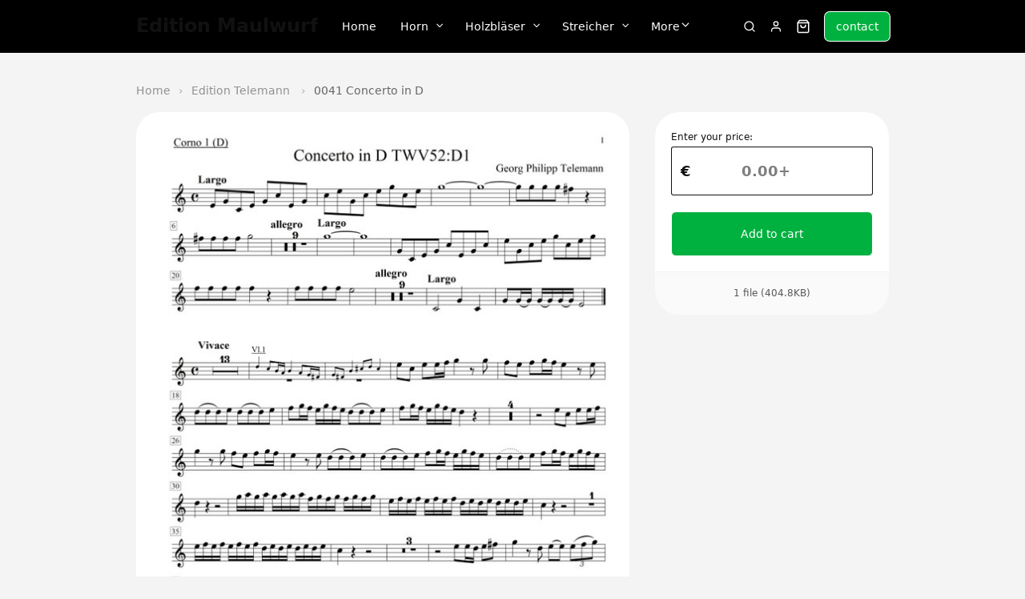

--- FILE ---
content_type: text/html; charset=utf-8
request_url: https://edition-maulwurf.sellfy.store/p/ktyp/
body_size: 23295
content:
<!DOCTYPE html>
<html lang="en">
  <head><meta charset="utf-8">
      <meta http-equiv="X-UA-Compatible" content="IE=edge">
      <meta name="viewport" content="width=device-width, initial-scale=1">
      <meta name="theme-color" content="#f4f4f4"><title>0041 Concerto in D</title>
        <meta property="og:title" content="0041 Concerto in D">
        <meta property="twitter:title" content="0041 Concerto in D"><meta property="og:site_name" content="Edition Maulwurf">
      <meta property="og:type" content="Website">
      <meta property="twitter:type" content="Website">
      <meta name="twitter:card" content="summary"><link rel="icon" href="https://media.sellfy.store/images/FOKD7rbO/OWOW/logo_104x104.jpg" type="image/png">
        <link
          rel="apple-touch-icon-precomposed"
          sizes="144x144"
          href="https://media.sellfy.store/images/FOKD7rbO/OWOW/logo_104x104.jpg"
        ><meta name="robots" content="index, follow"><link rel="stylesheet" href="https://assets.sellfy.store/static/gen/packed_store.libs.0902cab8.css"><link rel="stylesheet" href="https://assets.sellfy.store/static/gen/packed_store.0f9170ab.css"><meta property="og:image" content="https://media.sellfy.store/images/FOKD7rbO/RlEXZWq9NufNnOwXEQtA/0041_Concerto_in_D_TWV52D1_Corno1.jpeg?w=744">
<meta name="twitter:image" content="https://media.sellfy.store/images/FOKD7rbO/RlEXZWq9NufNnOwXEQtA/0041_Concerto_in_D_TWV52D1_Corno1.jpeg?w=744"><meta name="description" content="Georg Philipp TelemannConcerto in D, TWV52:D1Edition Telemann 0041Partitur: 20 SeitenStimmen: 4x4 + 2x2 Seitenscore: 20 pagesparts: 4x4 + 2x2 pages">
<meta property="og:title" content="0041 Concerto in D">
<meta property="og:description" content="Georg Philipp TelemannConcerto in D, TWV52:D1Edition Telemann 0041Partitur: 20 SeitenStimmen: 4x4 + 2x2 Seitenscore: 20 pagesparts: 4x4 + 2x2 pages">
<meta property="og:type" content="product">
<meta property="og:price:amount" content="0.00">
<meta property="og:price:currency" content="EUR"><meta name="twitter:card" content="summary_large_image">
<meta name="twitter:url" content="https://edition-maulwurf.sellfy.store/p/ktyp/">
<meta name="twitter:title" content="0041 Concerto in D">
<meta name="twitter:description" content="Georg Philipp TelemannConcerto in D, TWV52:D1Edition Telemann 0041Partitur: 20 SeitenStimmen: 4x4 + 2x2 Seitenscore: 20 pagesparts: 4x4 + 2x2 pages">
<link rel="canonical" href="https://edition-maulwurf.sellfy.store/p/ktyp/">
<link rel="stylesheet" href="https://assets.sellfy.store/static/gen/packed_productpage.8bcb65cf.css"><script async src="https://www.googletagmanager.com/gtag/js?id=G-E4BPFRL9F3"></script>
  <script>
    // Google tag (gtag.js)
    window.dataLayer = window.dataLayer || [];
    window._ga4 = true;
    function gtag(){dataLayer.push(arguments);}

    gtag('js', new Date());
    gtag('config', 'G-E4BPFRL9F3');
  </script>
<style>
  html[lang]{
    background-color: #f4f4f4;
    --global-background: #f4f4f4;
  }
  :root{
    --base-font-family: PT Sans, 'Nunito Sans', -apple-system, system-ui, sans-serif;
    --base-font-size: 14px;
    --heading-font-family: PT Sans, 'Nunito Sans', -apple-system, system-ui, sans-serif;
    --store-width: 980px;
    --button-color: #00B140;
    --button-text-color: #ffffff;
    --button-radius: 6px;
    --interface-radius: 30px;
    --button-outline: 1px;
    --store-bg-color: #f4f4f4;
  }
  .ui.input input,
  .ui.form textarea,
  .ui.form input:not([type]),
  .ui.form input[type='text'],
  .ui.form input[type='email'],
  .ui.form input[type='search'],
  .ui.form input[type='password'],
  .ui.form input[type='date'],
  .ui.form input[type='datetime-local'],
  .ui.form input[type='tel'],
  .ui.form input[type='time'],
  .ui.form input[type='url'],
  .ui.form input[type='number'],
  .ui.form select,
  .ui.form select option,
  .ui.button,
  .ui.modal,
  .ui.popup,
  [class$="store-content"],
  .ui.label,
  .embed-button .slfy-store,
  .ui.embed-popup *,
  .embed {
    font-family: PT Sans, 'Nunito Sans', -apple-system, system-ui, sans-serif;
  }
  .ui.header:not(h2),
  .ui.modal > .header,
  .header:not(h2){
    font-family: PT Sans, 'Nunito Sans', -apple-system, system-ui, sans-serif;
  }
  .fr_primary_button, a.fr_primary_button{
    background-color: #00B140;
    border-radius: 6px;
    color: #ffffff;box-shadow: 0 0 0 1px #ffffff;}
  .fr_secondary_button{
    background-color: #ffffff;
    border-radius: 6px;
    color: #00B140;border: 1px solid #ffffff;}
  .button{
    border-radius: 6px !important;
  }.breadcrumbs .item{
    color: currentColor !important;
    opacity: 0.7;
  }
  .breadcrumbs .item:last-child,
  .breadcrumbs .item:hover,
  .breadcrumbs .item:focus{
    opacity: 1;
  }
  .breadcrumbs .item::after{
    opacity: 0.7;
    color: currentColor !important;
  }
  .ui.button{
    background: #00B140 !important;
    color: #ffffff !important;
    border-radius: 6px !important;
    transition: 0.2s ease;box-shadow: 0 0 0 1px #ffffff inset !important;}
  .ui.button:hover,
  .ui.button:focus{
    background-color: #00B140 !important;
    filter: brightness(1.15);
  }
  .error.module{
    padding-bottom: 5rem;
    padding-top: 2.5rem;
    text-align: center;
    flex-grow: 1;
  }
  .error.module h2{
    font-weight: bold;
    font-size: 2.5em;
  }
  .error.module p.description{
    font-size: 1em;
    margin-top: 0.75em;
    opacity: 0.8;
  }
</style><script>
  

window.GLOBALS = {
  ADMIN_URL: 'https://sellfy.com/user/',
  CAPTCHA_SITEKEY: '6LfhDZcUAAAAAIwIRr5Hma85hYH_X07qIfCn7Rv7',
  CAPTCHA_TYPE: 'g-recaptcha',
  CHECKOUT_URL: 'https://edition-maulwurf.sellfy.store/checkout/',
  IS_PRODUCTION: true,
  SELLER_ID: '55fa7ec39d29c946b654306b',
  STORE_HAS_SIGNIN: true,
  STORE_IN_MAINTENANCE: false,
  STORE_URL: 'https://edition-maulwurf.sellfy.store/',
  STORE_USER_AUTHORIZED: false,
  AFFILIATE_PROGRAM_ENABLED: false,
  SHOW_AFFILIATE_PROGRAM_UI: false,
};
</script>
    

    
    <link rel="preconnect" href="https://assets.sellfy.store/" crossorigin>
    <link rel="preconnect" href="https://media.sellfy.store/" crossorigin>
    <link rel="preload" href="https://assets.sellfy.store/static/assets/fonts/dripicons-v2.woff" as="font" type="font/woff2" crossorigin>
    <link rel="preload" href="https://assets.sellfy.store/static/assets/themes/default/assets/fonts/icons.woff2" as="font" type="font/woff2" crossorigin>
          <link rel="preconnect" href="https://www.google.com">
          <link rel="preconnect" href="https://www.gstatic.com" crossorigin>
        
      </head>
  <body class="">
    <div itemscope itemtype="https://schema.org/WebSite">
      <meta itemprop="url" content="https://edition-maulwurf.sellfy.store/">
      <meta itemprop="name" content="Edition Maulwurf">
    </div><div
        class="slfy-store
        p-pt-sans
        h-pt-sans
        b-14
        width-960
        
        product
        "
        style="background-color:#f4f4f4;background-image:url();background-position:center center;background-size:cover;"
      >
        <div class="user-panel"></div>
              <style>
  .navigation.module{
    --cart-background: rgba(0, 0, 0, 1);
  }
  .navigation.module .actions {
      /* background: rgba(0, 0, 0, 1); */
      color: rgba(255, 255, 255, 1);
  }
  .ui.popup.checkout.shopping-cart-content .ui.segment .header h6.ui.header,
  .ui.popup.checkout.shopping-cart-content .ui.segment h3.ui.header,
  .ui.popup.sign-in-content .ui.segment.content .basic.header h6.ui.header {
      font-family: PT Sans, 'Nunito Sans', -apple-system, system-ui, sans-serif;
  }
  .navmenu .item > .menu{
      background: rgba(0, 0, 0, 1);
      --menu-bg: rgba(0, 0, 0, 1);
  }
  .navmenu:not(.dropdown) .item.more-items{
    display: none !important;
  }
  .navmenu .more-items > .menu > .item > a > .icon{
    transform: rotate(-90deg);
  }
  .navmenu .more-items > .more > .icon {
    font-size: 0.875rem;
  }
  .navmenu .more-items > .menu > .item > .menu > .item a{
    display: flex;
    justify-content: space-between;
  }
  .divider{
    height: 100%;
    width: 1px;
    background: rgba(255, 255, 255, 1);
  }
  .open-mobile-menu{
    margin: -1em;
    padding: 1em;
  }
</style>
<div
  class="navigation module
  medium
  sticky-store-nav sticky
  
  
  "
style="
  color: rgba(255, 255, 255, 1);
  background-color: rgba(0, 0, 0, 1);
  box-shadow: 0 0 0 0px #000000;
  background-image: url();
  background-position: center center;
  background-size: cover;
  --backdrop-filter: blur(16.0px);
  --height: 60.0px;
--padding: 60.0px 20.0px 60.0px 20.0px;
--max-width: 100.0%;"
>
  
    <div class="overlay"></div>
  
  <div class="container">
    <div class="content-wrapper" >
      <div class="logo-container"><a class="store-name" href="https://edition-maulwurf.sellfy.store/" data-disabled="false"
          style="
            font-size: 24px;
            font-family: PT Sans, 'Nunito Sans', -apple-system, system-ui, sans-serif;
            color: #111111;
          ">
            Edition Maulwurf
          </a></div>
      <div class="navmenu menu left navigation-overflow overflow"><div class="item store-nav-item ">
          <a href="https://edition-maulwurf.sellfy.store/"
             target="_self"
             rel="noopener">
            Home</a></div><div class="item store-nav-item ">
          <a href="https://edition-maulwurf.sellfy.store/horn-noten/"
             target="_self"
             rel="noopener">
            Horn<i class="icon dripicons-chevron-down"></i></a><div class="menu"><div class="item ">
              <a href="https://edition-maulwurf.sellfy.store/hornquartett/"
                 target="_self"
                 rel="noopener">
                Hornquartett</a></div><div class="item ">
              <a href="https://edition-maulwurf.sellfy.store/horntrio/"
                 target="_self"
                 rel="noopener">
                Horntrio</a></div><div class="item ">
              <a href="https://edition-maulwurf.sellfy.store/hornduett/"
                 target="_self"
                 rel="noopener">
                Hornduett</a></div><div class="item ">
              <a href="https://edition-maulwurf.sellfy.store/hornensemble/"
                 target="_self"
                 rel="noopener">
                Hornensemble</a></div><div class="item ">
              <a href="https://edition-maulwurf.sellfy.store/alphorn/"
                 target="_self"
                 rel="noopener">
                Alphorn</a></div><div class="item ">
              <a href="https://edition-maulwurf.sellfy.store/hornklavier/"
                 target="_self"
                 rel="noopener">
                Horn und Klavier</a></div><div class="item ">
              <a href="https://edition-maulwurf.sellfy.store/horn-und-orgel/"
                 target="_self"
                 rel="noopener">
                Horn und Orgel</a></div></div></div><div class="item store-nav-item ">
          <a href="https://edition-maulwurf.sellfy.store/holzblaser-noten/"
             target="_self"
             rel="noopener">
            Holzbläser<i class="icon dripicons-chevron-down"></i></a><div class="menu"><div class="item ">
              <a href="https://edition-maulwurf.sellfy.store/holzblaserquintett/"
                 target="_self"
                 rel="noopener">
                Holzbläserquintett</a></div><div class="item ">
              <a href="https://edition-maulwurf.sellfy.store/holzblaserquartett/"
                 target="_self"
                 rel="noopener">
                Holzbläserquartett<i class="icon dripicons-chevron-right"></i></a><div class="menu"><div class="item "
                  href="https://edition-maulwurf.sellfy.store/klarinettenquartett/" target="_self"
                  rel="noopener">
                  <a href="https://edition-maulwurf.sellfy.store/klarinettenquartett/"
                     target="_self"
                     rel="noopener">
                    Klarinettenquartett
                  </a>
                </div></div></div><div class="item ">
              <a href="https://edition-maulwurf.sellfy.store/holzblasertrio/"
                 target="_self"
                 rel="noopener">
                Holzbläsertrio</a></div><div class="item ">
              <a href="https://edition-maulwurf.sellfy.store/blaserensemble/"
                 target="_self"
                 rel="noopener">
                Bläserensemble</a></div><div class="item ">
              <a href="https://edition-maulwurf.sellfy.store/flotenensemble/"
                 target="_self"
                 rel="noopener">
                Flötenensemble</a></div><div class="item ">
              <a href="https://edition-maulwurf.sellfy.store/oboenensemble/"
                 target="_self"
                 rel="noopener">
                Oboenensemble</a></div></div></div><div class="item store-nav-item ">
          <a href="https://edition-maulwurf.sellfy.store/streicher/"
             target="_self"
             rel="noopener">
            Streicher<i class="icon dripicons-chevron-down"></i></a><div class="menu"><div class="item ">
              <a href="https://edition-maulwurf.sellfy.store/streichquartett/"
                 target="_self"
                 rel="noopener">
                Streichquartett</a></div><div class="item ">
              <a href="https://edition-maulwurf.sellfy.store/streichquartett-gesang/"
                 target="_self"
                 rel="noopener">
                Streichquartett + Gesang</a></div><div class="item ">
              <a href="https://edition-maulwurf.sellfy.store/streichquintett/"
                 target="_self"
                 rel="noopener">
                Streichquintett</a></div></div></div><div class="item store-nav-item ">
          <a href="https://edition-maulwurf.sellfy.store/blechblaser-noten/"
             target="_self"
             rel="noopener">
            Blechbläser<i class="icon dripicons-chevron-down"></i></a><div class="menu"><div class="item ">
              <a href="https://edition-maulwurf.sellfy.store/blechblaserquintett/"
                 target="_self"
                 rel="noopener">
                Blechbläserquintett</a></div><div class="item ">
              <a href="https://edition-maulwurf.sellfy.store/blechblaserensemble/"
                 target="_self"
                 rel="noopener">
                Blechbläserensemble</a></div><div class="item ">
              <a href="https://edition-maulwurf.sellfy.store/posaunen/"
                 target="_self"
                 rel="noopener">
                Posaunentrio</a></div><div class="item ">
              <a href="https://edition-maulwurf.sellfy.store/posaunenquartett/"
                 target="_self"
                 rel="noopener">
                Posaunenquartett</a></div><div class="item ">
              <a href="https://edition-maulwurf.sellfy.store/blechblaserquartett/"
                 target="_self"
                 rel="noopener">
                Blechbläserquartett</a></div></div></div><div class="item store-nav-item ">
          <a href="https://edition-maulwurf.sellfy.store/nonett/"
             target="_self"
             rel="noopener">
            Nonett</a></div><div class="item store-nav-item ">
          <a href="https://edition-maulwurf.sellfy.store/originalwerk/"
             target="_self"
             rel="noopener">
            Originalwerk<i class="icon dripicons-chevron-down"></i></a><div class="menu"><div class="item ">
              <a href="https://edition-maulwurf.sellfy.store/originalwerk/"
                 target="_self"
                 rel="noopener">
                Originalwerke</a></div><div class="item ">
              <a href="https://edition-maulwurf.sellfy.store/edition-telemann/"
                 target="_self"
                 rel="noopener">
                Edition Telemann</a></div></div></div><div class="item store-nav-item ">
          <a href="https://edition-maulwurf.sellfy.store/orchester/"
             target="_self"
             rel="noopener">
            Orchester<i class="icon dripicons-chevron-down"></i></a><div class="menu"><div class="item ">
              <a href="https://edition-maulwurf.sellfy.store/orchester/"
                 target="_self"
                 rel="noopener">
                Orchesterwerke</a></div><div class="item ">
              <a href="https://edition-maulwurf.sellfy.store/blasorchester/"
                 target="_self"
                 rel="noopener">
                Blasorchester</a></div></div></div><div class="item store-nav-item ">
          <a href="https://www.edition-maulwurf.de/"
             target="_blank"
             rel="noopener">
            Edition Maulwurf Website</a></div><div class="item more-items">
          <span class="more">More<i class="icon dripicons-chevron-down"></i>
          </span>
          <div class="menu" tabindex="-1"></div>
        </div>
      </div>
      <div class="actions">
        
          <form class="item search store-search" action="/search/">
            <input type="search" name="search" value="" placeholder="Search..." autocomplete="off" style="color:rgba(255, 255, 255, 1);border-color:rgba(255, 255, 255, 1);">
            <svg
              xmlns="http://www.w3.org/2000/svg"
              width="18"
              height="18"
              viewBox="0 0 24 24"
              fill="none"
              stroke="currentColor"
              stroke-width="2"
              stroke-linecap="round"
              stroke-linejoin="round"
              class="icon"
            >
              <circle cx="11" cy="11" r="8"></circle>
              <line x1="21" y1="21" x2="16.65" y2="16.65"></line>
            </svg>
          </form>
        
        
        <div class="item sign-in">
          
          <div class="ui bottom right popup sign-in-content">
            <div class="ui segment content">
              <div class="sign-in-block">
                <div class="basic header">
                  <h4 class="ui header">Sign up</h4>
                </div>
                <form class="sign-up-to-store has-captcha">
                  <div class="sign-in-container">
                    <div class="email">
                      <input type="email" name="email" placeholder="Email" required>
                      </div>
                      <button
                        class="fr_primary_button centered sign-in g-recaptcha"
                        data-sitekey="6LfhDZcUAAAAAIwIRr5Hma85hYH_X07qIfCn7Rv7"
                        data-callback="submitSignUpForm"
                        data-action="submit"
                        type="submit">Sign up</button>
                  </div>
                  <p class="subtitle">We'll email you a code for a password-free sign up.</p>
                  <p class="subtitle">Purchases made with this email address will be shown in your account.</p>
                  <p class="subtitle alt">
                    <span class="content">Already have an account?</span>
                    <a class="ui link sign-in-link">Sign in</a>
                  </p>
                </form>
              </div>
              <div class="sign-up-block hidden">
                <div class="basic header">
                  <h4 class="ui header">Sign in</h4>
                </div>
                <form class="sign-in-to-store has-captcha">
                  <div class="sign-in-container">
                    <div class="email">
                      <input type="email" name="email" placeholder="Email" required>
                      </div>
                      <button
                        class="fr_primary_button centered sign-in g-recaptcha"
                        data-sitekey="6LfhDZcUAAAAAIwIRr5Hma85hYH_X07qIfCn7Rv7"
                        data-callback="submitSignInForm"
                        data-action="submit"
                        type="submit">Sign in</button>
                  </div>
                  <p class="subtitle">We'll email you a code for a password-free login.</p>
                  <p class="subtitle">Purchases made with this email address will be shown in your account.</p>
                  <p class="subtitle alt">
                    <span class="content">Don't have an account yet?</span>
                    <a class="ui link sign-up-link">Sign up</a>
                  </p>
                </form>
              </div>
              <div class="confirmation-message hidden">
                <div class="icon">
                  <svg width="48" height="48" viewBox="0 0 48 48" fill="none" xmlns="http://www.w3.org/2000/svg">
                    <path d="M42.4163 17.3756L24.4163 5.37562C24.293 5.29339 24.1482 5.24951 24 5.24951C23.8518 5.24951 23.707 5.29339 23.5837 5.37562L5.58375 17.3756C5.48101 17.4442 5.39679 17.537 5.33857 17.646C5.28034 17.7549 5.24992 17.8765 5.25 18V37.5C5.25 38.0967 5.48705 38.669 5.90901 39.091C6.33097 39.5129 6.90326 39.75 7.5 39.75H40.5C41.0967 39.75 41.669 39.5129 42.091 39.091C42.5129 38.669 42.75 38.0967 42.75 37.5V18C42.7501 17.8765 42.7197 17.7549 42.6614 17.646C42.6032 17.537 42.519 17.4442 42.4163 17.3756ZM19.4306 28.5L6.75 37.455V19.455L19.4306 28.5ZM20.9662 29.25H27.0337L39.7837 38.25H8.22375L20.9662 29.25ZM28.5694 28.5L41.25 19.455V37.455L28.5694 28.5ZM24 6.90187L40.6875 18.0206L27.0319 27.75H20.9681L7.32188 18.0206L24 6.90187Z" fill="currentColor"/>
                    </svg>
                </div>
                <p class="text">Check your email for a link</p>
              </div>
            </div>
          </div>
          
          <a class="sign-in-button" href="https://edition-maulwurf.sellfy.store/u/" aria-label="Sign in">
            <svg
            xmlns="http://www.w3.org/2000/svg"
            width="18"
            height="18"
            viewBox="0 0 24 24"
            fill="none"
            stroke="currentColor"
            stroke-width="2"
            stroke-linecap="round"
            stroke-linejoin="round"
            class="icon"
            >
              <path d="M20 21V19C20 17.9391 19.5786 16.9217 18.8284 16.1716C18.0783 15.4214 17.0609 15 16 15H8C6.93913 15 5.92172 15.4214 5.17157 16.1716C4.42143 16.9217 4 17.9391 4 19V21"></path>
              <path d="M12 11C14.2091 11 16 9.20914 16 7C16 4.79086 14.2091 3 12 3C9.79086 3 8 4.79086 8 7C8 9.20914 9.79086 11 12 11Z"></path>
            </svg>
          </a>
        </div><div class="item cart shopping-cart-widget cart-items"
          data-href="/cart/55fa7ec39d29c946b654306b/"
          data-base-template='#shoppingCartWidgetView'>
          <div class="ui bottom right popup checkout shopping-cart-content"></div>
          <a class="shopping-cart-button" href="https://edition-maulwurf.sellfy.store/checkout/" aria-label="Shopping cart widget">
            <svg
              xmlns="http://www.w3.org/2000/svg"
              width="18"
              height="18"
              viewBox="0 0 24 24"
              fill="none"
              stroke="currentColor"
              stroke-width="2"
              stroke-linecap="round"
              stroke-linejoin="round"
            >
              <path
                d="M6 2L3 6v14a2 2 0 0 0 2 2h14a2 2 0 0 0 2-2V6l-3-4z"
              ></path>
              <line x1="3" y1="6" x2="21" y2="6"></line>
              <path d="M16 10a4 4 0 0 1-8 0"></path>
            </svg>
            <div class="cart-indicator item-count"></div>
          </a>
        </div><div class="item button-container">
            
            
            
            
            
            
            <a
              style="background-color:#00B140;color:#ffffff;border-radius:6px;font-size:14px;border-radius:6px;"
              class="cta-button outlined"
              href="https://edition-maulwurf.sellfy.store/contact/"
              target="_self"
              rel="noopener"
            >
              <span
                style="background-color: #ffffff;border-radius:6px;"
                class="hoverlay"
              ></span>
                contact
            </a>
          </div><div class="divider"></div>
        <div class="item mobile-menu">
          <div class="icon-container open-mobile-menu">
            <svg
              xmlns="http://www.w3.org/2000/svg"
              width="18"
              height="18"
              viewBox="0 0 24 24"
              fill="none"
              stroke="currentColor"
              stroke-width="2"
              stroke-linecap="round"
              stroke-linejoin="round"
              class="icon"
            >
              <line x1="3" y1="12" x2="21" y2="12"></line>
              <line x1="3" y1="6" x2="21" y2="6"></line>
              <line x1="3" y1="18" x2="21" y2="18"></line>
            </svg>
          </div>
          <div class="menu-container">
            <div class="close spacer"></div>
            <div class="menu-panel" style="color:rgba(255, 255, 255, 1);--background-color:rgba(0, 0, 0, 1);">
              <div class="header">
                <div class="left panel">
                  <div class="back-action">
                    <svg width="24" height="24" viewBox="0 0 24 24" fill="none" xmlns="http://www.w3.org/2000/svg">
                      <path d="M9 5.25L2.25 12L9 18.75" stroke="currentColor" stroke-width="1.5" stroke-linecap="round" stroke-linejoin="round"/>
                      <path d="M3 12L22 12" stroke="currentColor" stroke-width="1.5" stroke-linecap="round" stroke-linejoin="round"/>
                      </svg>
                  </div>
                </div>
                <div class="right panel"><div class="language-switcher store-language">
                      <select class="auto-width" aria-label="Select language"><option value="en" >
                          English
                        </option><option value="es" >
                          Español
                        </option><option value="pt" >
                          Português
                        </option><option value="fr" >
                          Français
                        </option><option value="de" >
                          Deutsch
                        </option><option value="it" >
                          Italiano
                        </option><option value="ru" >
                          Русский
                        </option></select>
                      <div class="icon-container">
                        <svg
                          xmlns="http://www.w3.org/2000/svg"


                          viewBox="0 0 24 24"
                          fill="none"
                          stroke="currentColor"
                          stroke-width="2"
                          stroke-linecap="round"
                          stroke-linejoin="round"
                          class="icon"
                        >
                          <polyline points="6 9 12 15 18 9"></polyline>
                        </svg>
                      </div>
                    </div><div class="action close">
                    <svg xmlns="http://www.w3.org/2000/svg" viewBox="0 0 32 32" fill="currentColor"><title>close</title><polygon class="cls-1" points="24 9.4 22.6 8 16 14.6 9.4 8 8 9.4 14.6 16 8 22.6 9.4 24 16 17.4 22.6 24 24 22.6 17.4 16 24 9.4"/></svg>
                  </div>
                </div>
              </div>
              <div class="item-wrapper">
                <div class="item-grid">
                  <div class="column first">
                    <div class="items"><a
                        class="item "
                        data-id="d9863b62-fe04-4a1d-8f07-ad3685f35cfa"
                        href="https://edition-maulwurf.sellfy.store/"
                        target="_self"
                        rel="noopener"
                      >
                        Home</a><a
                        class="item parent-item"
                        data-id="f350de4a-780e-4c3e-a06f-24048b17ba3b"
                        href="https://edition-maulwurf.sellfy.store/horn-noten/"
                        target="_self"
                        rel="noopener"
                      >
                        Horn<i class="icon dripicons-chevron-right"></i></a><a
                        class="item parent-item"
                        data-id="e7a1c542-aa34-4fde-bbdd-fdd4b11d87a2"
                        href="https://edition-maulwurf.sellfy.store/holzblaser-noten/"
                        target="_self"
                        rel="noopener"
                      >
                        Holzbläser<i class="icon dripicons-chevron-right"></i></a><a
                        class="item parent-item"
                        data-id="c53fcca7-39a0-415a-a1bb-ae36d047cc3b"
                        href="https://edition-maulwurf.sellfy.store/streicher/"
                        target="_self"
                        rel="noopener"
                      >
                        Streicher<i class="icon dripicons-chevron-right"></i></a><a
                        class="item parent-item"
                        data-id="4e797bb7-95b6-4018-80da-9ea14cc162e3"
                        href="https://edition-maulwurf.sellfy.store/blechblaser-noten/"
                        target="_self"
                        rel="noopener"
                      >
                        Blechbläser<i class="icon dripicons-chevron-right"></i></a><a
                        class="item "
                        data-id="33d41b0a-cfaa-4214-9236-bc1df7b69c84"
                        href="https://edition-maulwurf.sellfy.store/nonett/"
                        target="_self"
                        rel="noopener"
                      >
                        Nonett</a><a
                        class="item parent-item"
                        data-id="cbf2a2fc-d244-49ab-9c2a-ad8e93885c5e"
                        href="https://edition-maulwurf.sellfy.store/originalwerk/"
                        target="_self"
                        rel="noopener"
                      >
                        Originalwerk<i class="icon dripicons-chevron-right"></i></a><a
                        class="item parent-item"
                        data-id="ada2a404-0067-4cd7-a86a-0908ba0cbe97"
                        href="https://edition-maulwurf.sellfy.store/orchester/"
                        target="_self"
                        rel="noopener"
                      >
                        Orchester<i class="icon dripicons-chevron-right"></i></a><a
                        class="item "
                        data-id="05074819-6af5-4ffc-add9-22bbbaff1166"
                        href="https://www.edition-maulwurf.de/"
                        target="_blank"
                        rel="noopener"
                      >
                        Edition Maulwurf Website</a></div>
                  </div>
                  <div class="column second"><div class="items sidebar-extra" data-menu-id="f350de4a-780e-4c3e-a06f-24048b17ba3b">
                              <a
                                class="item"
                                href="https://edition-maulwurf.sellfy.store/horn-noten/"
                                target="_self"
                                rel="noopener"
                              >
                                Horn
                              </a><a
                                  class="item "
                                  data-id="8c68152c-2912-441d-ae1d-c0e613ca92ed"
                                  href="https://edition-maulwurf.sellfy.store/hornquartett/"
                                  target="_self"
                                  rel="noopener"
                                >
                                  Hornquartett</a><a
                                  class="item "
                                  data-id="15043124-e1f8-4fbc-b81a-5964eaea4d3e"
                                  href="https://edition-maulwurf.sellfy.store/horntrio/"
                                  target="_self"
                                  rel="noopener"
                                >
                                  Horntrio</a><a
                                  class="item "
                                  data-id="8d7b7071-f73b-4f3b-b707-bf6a4300ca68"
                                  href="https://edition-maulwurf.sellfy.store/hornduett/"
                                  target="_self"
                                  rel="noopener"
                                >
                                  Hornduett</a><a
                                  class="item "
                                  data-id="d16f632b-6365-48f2-9c52-51e7ac95a8d3"
                                  href="https://edition-maulwurf.sellfy.store/hornensemble/"
                                  target="_self"
                                  rel="noopener"
                                >
                                  Hornensemble</a><a
                                  class="item "
                                  data-id="2378ff2a-1905-4b76-b21f-a249b3788578"
                                  href="https://edition-maulwurf.sellfy.store/alphorn/"
                                  target="_self"
                                  rel="noopener"
                                >
                                  Alphorn</a><a
                                  class="item "
                                  data-id="885e2b5c-2b04-46e2-a483-d94db6dcd54e"
                                  href="https://edition-maulwurf.sellfy.store/hornklavier/"
                                  target="_self"
                                  rel="noopener"
                                >
                                  Horn und Klavier</a><a
                                  class="item "
                                  data-id="23dfa279-e5e2-4a30-9724-b840bd60b35f"
                                  href="https://edition-maulwurf.sellfy.store/horn-und-orgel/"
                                  target="_self"
                                  rel="noopener"
                                >
                                  Horn und Orgel</a></div><div class="items sidebar-extra" data-menu-id="e7a1c542-aa34-4fde-bbdd-fdd4b11d87a2">
                              <a
                                class="item"
                                href="https://edition-maulwurf.sellfy.store/holzblaser-noten/"
                                target="_self"
                                rel="noopener"
                              >
                                Holzbläser
                              </a><a
                                  class="item "
                                  data-id="45b87d51-7f64-4e21-b08e-fbe97806f5c2"
                                  href="https://edition-maulwurf.sellfy.store/holzblaserquintett/"
                                  target="_self"
                                  rel="noopener"
                                >
                                  Holzbläserquintett</a><a
                                  class="item parent-item"
                                  data-id="8a3199df-baf2-401d-8bd1-4a97edc8c8ec"
                                  href="https://edition-maulwurf.sellfy.store/holzblaserquartett/"
                                  target="_self"
                                  rel="noopener"
                                >
                                  Holzbläserquartett<i class="icon dripicons-chevron-right"></i></a><a
                                  class="item "
                                  data-id="d80b97e4-d78a-4535-a7b0-a3b5352307c8"
                                  href="https://edition-maulwurf.sellfy.store/holzblasertrio/"
                                  target="_self"
                                  rel="noopener"
                                >
                                  Holzbläsertrio</a><a
                                  class="item "
                                  data-id="f6729657-2da3-48e7-b0e3-9b227034b6d5"
                                  href="https://edition-maulwurf.sellfy.store/blaserensemble/"
                                  target="_self"
                                  rel="noopener"
                                >
                                  Bläserensemble</a><a
                                  class="item "
                                  data-id="8a8f18f4-ab7b-4bd3-bf7d-e0ba771a5eb4"
                                  href="https://edition-maulwurf.sellfy.store/flotenensemble/"
                                  target="_self"
                                  rel="noopener"
                                >
                                  Flötenensemble</a><a
                                  class="item "
                                  data-id="9cabfe32-1de9-4cba-b235-87b97b14182d"
                                  href="https://edition-maulwurf.sellfy.store/oboenensemble/"
                                  target="_self"
                                  rel="noopener"
                                >
                                  Oboenensemble</a></div><div class="items sidebar-extra" data-menu-id="c53fcca7-39a0-415a-a1bb-ae36d047cc3b">
                              <a
                                class="item"
                                href="https://edition-maulwurf.sellfy.store/streicher/"
                                target="_self"
                                rel="noopener"
                              >
                                Streicher
                              </a><a
                                  class="item "
                                  data-id="f0e74aff-cb1d-4053-8431-996a97ce98b1"
                                  href="https://edition-maulwurf.sellfy.store/streichquartett/"
                                  target="_self"
                                  rel="noopener"
                                >
                                  Streichquartett</a><a
                                  class="item "
                                  data-id="d04b15c3-075a-4cce-8e69-3b348ca76fa5"
                                  href="https://edition-maulwurf.sellfy.store/streichquartett-gesang/"
                                  target="_self"
                                  rel="noopener"
                                >
                                  Streichquartett + Gesang</a><a
                                  class="item "
                                  data-id="90b779b7-2dcc-405e-a91d-f0d0155f82b5"
                                  href="https://edition-maulwurf.sellfy.store/streichquintett/"
                                  target="_self"
                                  rel="noopener"
                                >
                                  Streichquintett</a></div><div class="items sidebar-extra" data-menu-id="4e797bb7-95b6-4018-80da-9ea14cc162e3">
                              <a
                                class="item"
                                href="https://edition-maulwurf.sellfy.store/blechblaser-noten/"
                                target="_self"
                                rel="noopener"
                              >
                                Blechbläser
                              </a><a
                                  class="item "
                                  data-id="5b5da2a2-ba71-4d1f-9492-86b2e56c4d7d"
                                  href="https://edition-maulwurf.sellfy.store/blechblaserquintett/"
                                  target="_self"
                                  rel="noopener"
                                >
                                  Blechbläserquintett</a><a
                                  class="item "
                                  data-id="1ba8c60f-f71c-471e-87f2-45caa380cffb"
                                  href="https://edition-maulwurf.sellfy.store/blechblaserensemble/"
                                  target="_self"
                                  rel="noopener"
                                >
                                  Blechbläserensemble</a><a
                                  class="item "
                                  data-id="38477275-ba8e-48ff-bf00-f2a5b24bdbaf"
                                  href="https://edition-maulwurf.sellfy.store/posaunen/"
                                  target="_self"
                                  rel="noopener"
                                >
                                  Posaunentrio</a><a
                                  class="item "
                                  data-id="2d9502fc-f67c-4daa-8c78-27d30205fee6"
                                  href="https://edition-maulwurf.sellfy.store/posaunenquartett/"
                                  target="_self"
                                  rel="noopener"
                                >
                                  Posaunenquartett</a><a
                                  class="item "
                                  data-id="ef397620-f971-4d51-b10c-82136f40cc67"
                                  href="https://edition-maulwurf.sellfy.store/blechblaserquartett/"
                                  target="_self"
                                  rel="noopener"
                                >
                                  Blechbläserquartett</a></div><div class="items sidebar-extra" data-menu-id="cbf2a2fc-d244-49ab-9c2a-ad8e93885c5e">
                              <a
                                class="item"
                                href="https://edition-maulwurf.sellfy.store/originalwerk/"
                                target="_self"
                                rel="noopener"
                              >
                                Originalwerk
                              </a><a
                                  class="item "
                                  data-id="1b921589-715d-4860-b949-3d56aaf68db7"
                                  href="https://edition-maulwurf.sellfy.store/originalwerk/"
                                  target="_self"
                                  rel="noopener"
                                >
                                  Originalwerke</a><a
                                  class="item "
                                  data-id="7617aa3b-b7c1-4736-9043-62e6630eb9df"
                                  href="https://edition-maulwurf.sellfy.store/edition-telemann/"
                                  target="_self"
                                  rel="noopener"
                                >
                                  Edition Telemann</a></div><div class="items sidebar-extra" data-menu-id="ada2a404-0067-4cd7-a86a-0908ba0cbe97">
                              <a
                                class="item"
                                href="https://edition-maulwurf.sellfy.store/orchester/"
                                target="_self"
                                rel="noopener"
                              >
                                Orchester
                              </a><a
                                  class="item "
                                  data-id="29e91926-be2d-45ab-ba52-1dde41727e05"
                                  href="https://edition-maulwurf.sellfy.store/orchester/"
                                  target="_self"
                                  rel="noopener"
                                >
                                  Orchesterwerke</a><a
                                  class="item "
                                  data-id="07d9c122-650c-4f69-9715-cdfedcd9da8c"
                                  href="https://edition-maulwurf.sellfy.store/blasorchester/"
                                  target="_self"
                                  rel="noopener"
                                >
                                  Blasorchester</a></div></div>
                  <div class="column third"><div class="items sidebar-extra" data-menu-id="8a3199df-baf2-401d-8bd1-4a97edc8c8ec">
                                <a
                                  class="item"
                                  href="https://edition-maulwurf.sellfy.store/holzblaserquartett/"
                                  target="_self"
                                  rel="noopener"
                                >
                                  Holzbläserquartett
                                </a><a
                                    class="item"
                                    href="https://edition-maulwurf.sellfy.store/klarinettenquartett/"
                                    target="_self"
                                    rel="noopener"
                                  >
                                    Klarinettenquartett</a></div></div>
                </div>
              </div>
              
              <div class="account-menu">
                <div class="items">
                  
                  <a href="https://edition-maulwurf.sellfy.store/u/signin/" class="item">Sign in</a>
                  
                </div>
              </div>
              
            </div>
          </div>
        </div>
        
      </div>
    </div>
  </div>
</div>
            
              
<div
  class="productpage module"
  style="
  background-color:rgba(244, 244, 244, 1);
  background-image:url();
  background-position:center right;
  background-size:contain;
  color:#666666;
  --card-background: rgba(255, 255, 255, 1);
  --title-color: #111111;
  --sidebar-text-color: #111111;
  --product-page-bg-color: rgba(244, 244, 244, 1);
  --card-radius: var(--interface-radius);"
>
  
  <div class="mobile-add-to-cart">
    <div class="product-data ">
      <div class="starts-from">Starting from:</div>
      <div class="price-container">
        <p class="current-price">&euro;0+</p></div></div>
    <div class="actions">
      <button class="fr_primary_button sticky-buy-now-button "
              data-text="Add to cart"
              data-cart-type="Cart"
              data-href="/cart/subscription/55fa7ec39d29c946b654306b/"
              type="submit"
              data-variable=""
              data-pwyw="1"
               >
        Add to cart
      </button></div>
  </div>
  <div class="container">
    
      
        <div class="breadcrumbs">
          <a class="item" href="https://edition-maulwurf.sellfy.store/" >Home</a>
          <a
            class="item"
            href=" https://edition-maulwurf.sellfy.store/edition-telemann/"
          >
            Edition Telemann
          </a>
          <div class="item">0041 Concerto in D</div>
        </div>
      
    
    <div class="product-wrap">
      <div
        class="ui equal height stackable grid content-grid"
        itemtype="http://schema.org/Product"
        itemscope
      >
        <div class="product-details column rounded-corner left-content">
          <div class="product-info">
            <div
              class="ui segment product-item feed-view productpage-view"
              data-key="ktYp"
            >
              <div class="product-image" id="productImageView"></div>
              <div class="product-meta">
                <div class="product-meta-info">
                  <h1
                    class="product-top-header"
                    itemprop="name"
                    title="0041 Concerto in D"
                  >
                    0041 Concerto in D
                  </h1>
                  
                  
                  <div class="product-description" itemprop="description">
                    <p>Georg Philipp Telemann<br>Concerto in D, TWV52:D1<br>Edition Telemann 0041<br>Partitur: 20 Seiten<br>Stimmen: 4x4 + 2x2 Seiten</p>
<hr>
<p>score: 20 pages<br>parts: 4x4 + 2x2 pages</p>
                  </div></div>
              </div>
            </div>
            
            <script>
              if (window._ga) {
                ga('clientTracker.ec:addProduct', {
                  id: 'ktYp',
                });
                ga('clientTracker.ec:setAction', 'detail');
              }
              if (window._ga4) {
                try {
                  gtag("event", "view_item", {
                    currency: 'EUR',
                    value: '0.00',
                    items: [
                      {
                        item_id: 'ktYp',
                        item_name: '0041 Concerto in D',
                        index: 0,
                        item_category: '',
                        price: '0.00',
                        quantity: 1
                      }
                    ]
                  });
                } catch (e) {}
              }
              if (window._fb) {
                fbq('track', 'ViewContent', {
                  content_type: 'product',
                  content_ids: 'ktYp',
                });
              }
            </script>
          </div>
        </div>
        <div class="buy-button column right-sidebar">
          <div class="sidebar-product-info sticky">
            <div class="ui segments">
              <div
                class="ui segment primary sidebar-price-wrap"
                itemtype="http://schema.org/Offer"
                itemprop="offers"
                itemscope
              >
                <del
                  class="old-price "
                >
                  
                </del><form
                  class="shopping-cart-item-add-form"
                  action="https://edition-maulwurf.sellfy.store/checkout/"
                >
                  <div class="ui form pay-more-label">
  <div class="field">
    <label for="pay_more">Enter your price:</label>
    <div class="pay-more-field">
      <span class="pay-more-currency" unselectable="on">
        &euro;
      </span>
      <input class="pay_more_amount"  type="number" min="0.00" step="any" placeholder="0.00+" id="pay_more" required>
      <input name="pay_more_amount" type="hidden">
    </div>
    <div class="ui hidden yellow message">
      Whoops! The minimum price for this item is &euro;0.00
    </div>
  </div>
</div><div id="sidebar_product_fields" class="ui form fields-form"></div><button class="fr_primary_button fr_fluid fr_large buy-now-button preload  add-to-cart"
          data-text="Add to cart"
          data-cart-type="Cart"
          data-href="/cart/subscription/55fa7ec39d29c946b654306b/"
          type="submit" >
    Add to cart
  </button>
<input name="product" type="hidden" value="ktYp"></form>
                <meta
                  itemprop="priceCurrency"
                  content="EUR"
                />
                <meta
                  itemprop="price"
                  content="0.00"
                />
                <link itemprop="url" href="https://edition-maulwurf.sellfy.store/p/ktyp/" />
                <meta
                  itemprop="availability"
                  content="https://schema.org/InStock"
                />
              </div>
              <div class="ui centered secondary segment sidebar-product-meta">
                <div class="file-info">
                  <div class="file-info-label">
                    1 file (404.8KB)
                  </div>
                </div>
              </div>
            </div>
          </div>
        </div>
        <meta itemprop="sku" content="ktYp">
        <meta itemprop="productID" content="ktYp">
      </div>
    </div>
  </div>
</div>
<style>
  .productpage .fr_primary_button.fr_fluid{
    font-size: 1em;
  }
  .productpage .ui.form select{
    background-image: url('data:image/svg+xml;utf8,<svg xmlns="http://www.w3.org/2000/svg" width="16" height="16" viewBox="0 0 24 24" fill="none" stroke="%23111111" stroke-width="2" stroke-linecap="round" stroke-linejoin="round" vector-effect="non-scaling-stroke"><polyline points="6 9 12 15 18 9"></polyline></svg>') !important;
  }
  .productpage .ui.form select option{
    background: #ffffff;
    color: #111111;
  }
  .productpage .ui.form select option:disabled{
    background: #ffffff;
    color: #999999;
  }
  .productpage.module.unsegmented .ui.segment,
  .productpage.module.unsegmented .ui.segments{
    box-shadow: none !important;
  }
  .productpage.module.unsegmented .sidebar-product-meta::before{
    content: none;
  }
  .productpage.module .ui.form select,
  .productpage.module .ui.form select:focus,
  .productpage.module .ui.form select:hover{
      background-color: transparent;
      box-shadow: 0 0 0 1px currentColor inset !important;
  }
  .productpage.module .ui.loading.segment > *,
  .productpage.module .ui.loading.form .ui.segment > *{
      visibility: hidden;
  }
  .productpage.module .ui.loading.segment::before,
  .productpage.module .ui.loading.form::before{
    background: transparent;
  }
  .productpage.module .ui.loading.segment::after,
  .productpage.module .ui.loading.form::after{
    position: absolute;
    content: "";
    top: 50%;
    left: 50%;
    margin: -1.5em 0em 0em -1.5em;
    width: 2em;
    height: 2em;
    -webkit-animation: segment-spin 0.6s linear;
    animation: segment-spin 0.6s linear;
        animation-iteration-count: 1;
    -webkit-animation-iteration-count: infinite;
    animation-iteration-count: infinite;
    border-radius: 500rem;
    border-color: #aaaaaa rgba(0, 0, 0, 0.1) rgba(0, 0, 0, 0.1) rgba(0, 0, 0, 0.1);
    border-style: solid;
    border-width: 0.2em;
    box-shadow: 0px 0px 0px 1px transparent;
    visibility: visible;
    background-image: unset;
    z-index: 101;
  }

  .productpage.module .right-sidebar{
    color: var(--sidebar-text-color)
  }
  .productpage.module .reviews-loading{
    min-height: 12em;
    margin-top: 1.25rem;
  }
  .productpage.module .review-totals.description{
    margin-top: 1em;
    display: flex;
    gap: 1ch;
    cursor: pointer;
    align-items: center;
    line-height: normal;
  }
  .productpage.module .review-totals.description .totals{
    text-decoration: underline;
  }
  .productpage.module .review-totals.description:hover .totals{
    text-decoration: none;
  }
  .productpage.module .review-totals.description .stars{
    display: flex;
    gap: 0.125em;
  }
  .productpage.module .review-totals.description .stars .star{
    position: relative;
  }
  .productpage.module .review-totals.description .stars .star svg{
    display: block;
  }
  .productpage.module .review-totals.description .stars .star .half{
    opacity: 0.24;
    width: 50%;
    contain: paint;
  }
  .productpage.module .review-totals.description .stars .star .half:nth-child(2){
    direction: rtl;
    top: 0;
    left: 50%;
    position: absolute;
  }
  .productpage.module .review-totals.description .stars .star .half.selected{
    opacity: 1;
  }
</style>
<script>window.GLOBALS.gallery = {
    items: [{
        html: "\u003cimg\n  itemprop=\"image\"\n  alt=\"0041 Concerto in D\"\n  style=\"--width: 620px;--height: 877px;\"\n  width=\"620px\"\n  height=\"877px\"\n  src=\"https://media.sellfy.store/images/FOKD7rbO/RlEXZWq9NufNnOwXEQtA/0041_Concerto_in_D_TWV52D1_Corno1.jpeg?w=620\"\n  srcset=\"https://media.sellfy.store/images/FOKD7rbO/RlEXZWq9NufNnOwXEQtA/0041_Concerto_in_D_TWV52D1_Corno1.jpeg?w=2840 2840w,https://media.sellfy.store/images/FOKD7rbO/RlEXZWq9NufNnOwXEQtA/0041_Concerto_in_D_TWV52D1_Corno1.jpeg?w=2120 2120w,https://media.sellfy.store/images/FOKD7rbO/RlEXZWq9NufNnOwXEQtA/0041_Concerto_in_D_TWV52D1_Corno1.jpeg?w=1880 1880w,https://media.sellfy.store/images/FOKD7rbO/RlEXZWq9NufNnOwXEQtA/0041_Concerto_in_D_TWV52D1_Corno1.jpeg?w=1640 1640w,https://media.sellfy.store/images/FOKD7rbO/RlEXZWq9NufNnOwXEQtA/0041_Concerto_in_D_TWV52D1_Corno1.jpeg?w=1400 1400w,https://media.sellfy.store/images/FOKD7rbO/RlEXZWq9NufNnOwXEQtA/0041_Concerto_in_D_TWV52D1_Corno1.jpeg?w=1240 1240w,https://media.sellfy.store/images/FOKD7rbO/RlEXZWq9NufNnOwXEQtA/0041_Concerto_in_D_TWV52D1_Corno1.jpeg?w=1160 1160w,https://media.sellfy.store/images/FOKD7rbO/RlEXZWq9NufNnOwXEQtA/0041_Concerto_in_D_TWV52D1_Corno1.jpeg?w=1040 1040w,https://media.sellfy.store/images/FOKD7rbO/RlEXZWq9NufNnOwXEQtA/0041_Concerto_in_D_TWV52D1_Corno1.jpeg?w=800 800w,https://media.sellfy.store/images/FOKD7rbO/RlEXZWq9NufNnOwXEQtA/0041_Concerto_in_D_TWV52D1_Corno1.jpeg?w=620 620w,https://media.sellfy.store/images/FOKD7rbO/RlEXZWq9NufNnOwXEQtA/0041_Concerto_in_D_TWV52D1_Corno1.jpeg?w=600 600w,https://media.sellfy.store/images/FOKD7rbO/RlEXZWq9NufNnOwXEQtA/0041_Concerto_in_D_TWV52D1_Corno1.jpeg?w=580 580w,https://media.sellfy.store/images/FOKD7rbO/RlEXZWq9NufNnOwXEQtA/0041_Concerto_in_D_TWV52D1_Corno1.jpeg?w=460 460w,https://media.sellfy.store/images/FOKD7rbO/RlEXZWq9NufNnOwXEQtA/0041_Concerto_in_D_TWV52D1_Corno1.jpeg?w=440 440w,https://media.sellfy.store/images/FOKD7rbO/RlEXZWq9NufNnOwXEQtA/0041_Concerto_in_D_TWV52D1_Corno1.jpeg?w=300 300w,https://media.sellfy.store/images/FOKD7rbO/RlEXZWq9NufNnOwXEQtA/0041_Concerto_in_D_TWV52D1_Corno1.jpeg?w=260 260w\"\n  sizes=\"(min-width: 620px) 620px, 100w\"\n  data-width=\"744\"\n  data-height=\"1052\"\n  data-original=\"https://media.sellfy.store/images/FOKD7rbO/RlEXZWq9NufNnOwXEQtA/0041_Concerto_in_D_TWV52D1_Corno1.jpeg\"\n  onload=\"this.style.height=\u0027auto\u0027\"\u003e",
        kind: 'image',
        url: 'https://media.sellfy.store/images/FOKD7rbO/RlEXZWq9NufNnOwXEQtA/0041_Concerto_in_D_TWV52D1_Corno1.jpeg?w=620',
        id: '5abd5debb8feaa2d3c038ca2'
      },{
        html: "\u003cimg\n  itemprop=\"image\"\n  alt=\"0041 Concerto in D\"\n  style=\"--width: 532px;--height: 752px;\"\n  width=\"532px\"\n  height=\"752px\"\n  src=\"https://media.sellfy.store/images/FOKD7rbO/Vt0LTDRjTYTIhWYWGOVD/Telemann0041_Cover.jpeg?w=532\"\n  srcset=\"https://media.sellfy.store/images/FOKD7rbO/Vt0LTDRjTYTIhWYWGOVD/Telemann0041_Cover.jpeg?w=2840 2840w,https://media.sellfy.store/images/FOKD7rbO/Vt0LTDRjTYTIhWYWGOVD/Telemann0041_Cover.jpeg?w=2120 2120w,https://media.sellfy.store/images/FOKD7rbO/Vt0LTDRjTYTIhWYWGOVD/Telemann0041_Cover.jpeg?w=1880 1880w,https://media.sellfy.store/images/FOKD7rbO/Vt0LTDRjTYTIhWYWGOVD/Telemann0041_Cover.jpeg?w=1640 1640w,https://media.sellfy.store/images/FOKD7rbO/Vt0LTDRjTYTIhWYWGOVD/Telemann0041_Cover.jpeg?w=1400 1400w,https://media.sellfy.store/images/FOKD7rbO/Vt0LTDRjTYTIhWYWGOVD/Telemann0041_Cover.jpeg?w=1240 1240w,https://media.sellfy.store/images/FOKD7rbO/Vt0LTDRjTYTIhWYWGOVD/Telemann0041_Cover.jpeg?w=1160 1160w,https://media.sellfy.store/images/FOKD7rbO/Vt0LTDRjTYTIhWYWGOVD/Telemann0041_Cover.jpeg?w=1040 1040w,https://media.sellfy.store/images/FOKD7rbO/Vt0LTDRjTYTIhWYWGOVD/Telemann0041_Cover.jpeg?w=800 800w,https://media.sellfy.store/images/FOKD7rbO/Vt0LTDRjTYTIhWYWGOVD/Telemann0041_Cover.jpeg?w=620 620w,https://media.sellfy.store/images/FOKD7rbO/Vt0LTDRjTYTIhWYWGOVD/Telemann0041_Cover.jpeg?w=600 600w,https://media.sellfy.store/images/FOKD7rbO/Vt0LTDRjTYTIhWYWGOVD/Telemann0041_Cover.jpeg?w=580 580w,https://media.sellfy.store/images/FOKD7rbO/Vt0LTDRjTYTIhWYWGOVD/Telemann0041_Cover.jpeg?w=460 460w,https://media.sellfy.store/images/FOKD7rbO/Vt0LTDRjTYTIhWYWGOVD/Telemann0041_Cover.jpeg?w=440 440w,https://media.sellfy.store/images/FOKD7rbO/Vt0LTDRjTYTIhWYWGOVD/Telemann0041_Cover.jpeg?w=300 300w,https://media.sellfy.store/images/FOKD7rbO/Vt0LTDRjTYTIhWYWGOVD/Telemann0041_Cover.jpeg?w=260 260w\"\n  sizes=\"(min-width: 532px) 532px, 100w\"\n  data-width=\"532\"\n  data-height=\"752\"\n  data-original=\"https://media.sellfy.store/images/FOKD7rbO/Vt0LTDRjTYTIhWYWGOVD/Telemann0041_Cover.jpeg\"\n  onload=\"this.style.height=\u0027auto\u0027\"\u003e",
        kind: 'image',
        url: 'https://media.sellfy.store/images/FOKD7rbO/Vt0LTDRjTYTIhWYWGOVD/Telemann0041_Cover.jpeg?w=532',
        id: '5abd5debb8feaa2d3c038ca4'
      },{
        html: "\u003cimg\n  itemprop=\"image\"\n  alt=\"0041 Concerto in D\"\n  style=\"--width: 620px;--height: 877px;\"\n  width=\"620px\"\n  height=\"877px\"\n  src=\"https://media.sellfy.store/images/FOKD7rbO/46tTzpQemdXunCWSVBBB/0041_Concerto_in_D_TWV52D1_Partitur_02.jpeg?w=620\"\n  srcset=\"https://media.sellfy.store/images/FOKD7rbO/46tTzpQemdXunCWSVBBB/0041_Concerto_in_D_TWV52D1_Partitur_02.jpeg?w=2840 2840w,https://media.sellfy.store/images/FOKD7rbO/46tTzpQemdXunCWSVBBB/0041_Concerto_in_D_TWV52D1_Partitur_02.jpeg?w=2120 2120w,https://media.sellfy.store/images/FOKD7rbO/46tTzpQemdXunCWSVBBB/0041_Concerto_in_D_TWV52D1_Partitur_02.jpeg?w=1880 1880w,https://media.sellfy.store/images/FOKD7rbO/46tTzpQemdXunCWSVBBB/0041_Concerto_in_D_TWV52D1_Partitur_02.jpeg?w=1640 1640w,https://media.sellfy.store/images/FOKD7rbO/46tTzpQemdXunCWSVBBB/0041_Concerto_in_D_TWV52D1_Partitur_02.jpeg?w=1400 1400w,https://media.sellfy.store/images/FOKD7rbO/46tTzpQemdXunCWSVBBB/0041_Concerto_in_D_TWV52D1_Partitur_02.jpeg?w=1240 1240w,https://media.sellfy.store/images/FOKD7rbO/46tTzpQemdXunCWSVBBB/0041_Concerto_in_D_TWV52D1_Partitur_02.jpeg?w=1160 1160w,https://media.sellfy.store/images/FOKD7rbO/46tTzpQemdXunCWSVBBB/0041_Concerto_in_D_TWV52D1_Partitur_02.jpeg?w=1040 1040w,https://media.sellfy.store/images/FOKD7rbO/46tTzpQemdXunCWSVBBB/0041_Concerto_in_D_TWV52D1_Partitur_02.jpeg?w=800 800w,https://media.sellfy.store/images/FOKD7rbO/46tTzpQemdXunCWSVBBB/0041_Concerto_in_D_TWV52D1_Partitur_02.jpeg?w=620 620w,https://media.sellfy.store/images/FOKD7rbO/46tTzpQemdXunCWSVBBB/0041_Concerto_in_D_TWV52D1_Partitur_02.jpeg?w=600 600w,https://media.sellfy.store/images/FOKD7rbO/46tTzpQemdXunCWSVBBB/0041_Concerto_in_D_TWV52D1_Partitur_02.jpeg?w=580 580w,https://media.sellfy.store/images/FOKD7rbO/46tTzpQemdXunCWSVBBB/0041_Concerto_in_D_TWV52D1_Partitur_02.jpeg?w=460 460w,https://media.sellfy.store/images/FOKD7rbO/46tTzpQemdXunCWSVBBB/0041_Concerto_in_D_TWV52D1_Partitur_02.jpeg?w=440 440w,https://media.sellfy.store/images/FOKD7rbO/46tTzpQemdXunCWSVBBB/0041_Concerto_in_D_TWV52D1_Partitur_02.jpeg?w=300 300w,https://media.sellfy.store/images/FOKD7rbO/46tTzpQemdXunCWSVBBB/0041_Concerto_in_D_TWV52D1_Partitur_02.jpeg?w=260 260w\"\n  sizes=\"(min-width: 620px) 620px, 100w\"\n  data-width=\"744\"\n  data-height=\"1052\"\n  data-original=\"https://media.sellfy.store/images/FOKD7rbO/46tTzpQemdXunCWSVBBB/0041_Concerto_in_D_TWV52D1_Partitur_02.jpeg\"\n  onload=\"this.style.height=\u0027auto\u0027\"\u003e",
        kind: 'image',
        url: 'https://media.sellfy.store/images/FOKD7rbO/46tTzpQemdXunCWSVBBB/0041_Concerto_in_D_TWV52D1_Partitur_02.jpeg?w=620',
        id: '5abd5debb8feaa2d3c038ca6'
      },{
        html: "\u003cimg\n  itemprop=\"image\"\n  alt=\"0041 Concerto in D\"\n  style=\"--width: 620px;--height: 877px;\"\n  width=\"620px\"\n  height=\"877px\"\n  src=\"https://media.sellfy.store/images/FOKD7rbO/W5aSfz79XrRyO42hH9DO/0041_Concerto_in_D_TWV52D1_Partitur_01.jpeg?w=620\"\n  srcset=\"https://media.sellfy.store/images/FOKD7rbO/W5aSfz79XrRyO42hH9DO/0041_Concerto_in_D_TWV52D1_Partitur_01.jpeg?w=2840 2840w,https://media.sellfy.store/images/FOKD7rbO/W5aSfz79XrRyO42hH9DO/0041_Concerto_in_D_TWV52D1_Partitur_01.jpeg?w=2120 2120w,https://media.sellfy.store/images/FOKD7rbO/W5aSfz79XrRyO42hH9DO/0041_Concerto_in_D_TWV52D1_Partitur_01.jpeg?w=1880 1880w,https://media.sellfy.store/images/FOKD7rbO/W5aSfz79XrRyO42hH9DO/0041_Concerto_in_D_TWV52D1_Partitur_01.jpeg?w=1640 1640w,https://media.sellfy.store/images/FOKD7rbO/W5aSfz79XrRyO42hH9DO/0041_Concerto_in_D_TWV52D1_Partitur_01.jpeg?w=1400 1400w,https://media.sellfy.store/images/FOKD7rbO/W5aSfz79XrRyO42hH9DO/0041_Concerto_in_D_TWV52D1_Partitur_01.jpeg?w=1240 1240w,https://media.sellfy.store/images/FOKD7rbO/W5aSfz79XrRyO42hH9DO/0041_Concerto_in_D_TWV52D1_Partitur_01.jpeg?w=1160 1160w,https://media.sellfy.store/images/FOKD7rbO/W5aSfz79XrRyO42hH9DO/0041_Concerto_in_D_TWV52D1_Partitur_01.jpeg?w=1040 1040w,https://media.sellfy.store/images/FOKD7rbO/W5aSfz79XrRyO42hH9DO/0041_Concerto_in_D_TWV52D1_Partitur_01.jpeg?w=800 800w,https://media.sellfy.store/images/FOKD7rbO/W5aSfz79XrRyO42hH9DO/0041_Concerto_in_D_TWV52D1_Partitur_01.jpeg?w=620 620w,https://media.sellfy.store/images/FOKD7rbO/W5aSfz79XrRyO42hH9DO/0041_Concerto_in_D_TWV52D1_Partitur_01.jpeg?w=600 600w,https://media.sellfy.store/images/FOKD7rbO/W5aSfz79XrRyO42hH9DO/0041_Concerto_in_D_TWV52D1_Partitur_01.jpeg?w=580 580w,https://media.sellfy.store/images/FOKD7rbO/W5aSfz79XrRyO42hH9DO/0041_Concerto_in_D_TWV52D1_Partitur_01.jpeg?w=460 460w,https://media.sellfy.store/images/FOKD7rbO/W5aSfz79XrRyO42hH9DO/0041_Concerto_in_D_TWV52D1_Partitur_01.jpeg?w=440 440w,https://media.sellfy.store/images/FOKD7rbO/W5aSfz79XrRyO42hH9DO/0041_Concerto_in_D_TWV52D1_Partitur_01.jpeg?w=300 300w,https://media.sellfy.store/images/FOKD7rbO/W5aSfz79XrRyO42hH9DO/0041_Concerto_in_D_TWV52D1_Partitur_01.jpeg?w=260 260w\"\n  sizes=\"(min-width: 620px) 620px, 100w\"\n  data-width=\"744\"\n  data-height=\"1052\"\n  data-original=\"https://media.sellfy.store/images/FOKD7rbO/W5aSfz79XrRyO42hH9DO/0041_Concerto_in_D_TWV52D1_Partitur_01.jpeg\"\n  onload=\"this.style.height=\u0027auto\u0027\"\u003e",
        kind: 'image',
        url: 'https://media.sellfy.store/images/FOKD7rbO/W5aSfz79XrRyO42hH9DO/0041_Concerto_in_D_TWV52D1_Partitur_01.jpeg?w=620',
        id: '5abd5debb8feaa2d3c038ca8'
      },{
        html: "\u003cimg\n  itemprop=\"image\"\n  alt=\"0041 Concerto in D\"\n  style=\"--width: 620px;--height: 877px;\"\n  width=\"620px\"\n  height=\"877px\"\n  src=\"https://media.sellfy.store/images/FOKD7rbO/fAYNnw0gLDYlXh1cLnDM/0041_Concerto_in_D_TWV52D1_Partitur_03.jpeg?w=620\"\n  srcset=\"https://media.sellfy.store/images/FOKD7rbO/fAYNnw0gLDYlXh1cLnDM/0041_Concerto_in_D_TWV52D1_Partitur_03.jpeg?w=2840 2840w,https://media.sellfy.store/images/FOKD7rbO/fAYNnw0gLDYlXh1cLnDM/0041_Concerto_in_D_TWV52D1_Partitur_03.jpeg?w=2120 2120w,https://media.sellfy.store/images/FOKD7rbO/fAYNnw0gLDYlXh1cLnDM/0041_Concerto_in_D_TWV52D1_Partitur_03.jpeg?w=1880 1880w,https://media.sellfy.store/images/FOKD7rbO/fAYNnw0gLDYlXh1cLnDM/0041_Concerto_in_D_TWV52D1_Partitur_03.jpeg?w=1640 1640w,https://media.sellfy.store/images/FOKD7rbO/fAYNnw0gLDYlXh1cLnDM/0041_Concerto_in_D_TWV52D1_Partitur_03.jpeg?w=1400 1400w,https://media.sellfy.store/images/FOKD7rbO/fAYNnw0gLDYlXh1cLnDM/0041_Concerto_in_D_TWV52D1_Partitur_03.jpeg?w=1240 1240w,https://media.sellfy.store/images/FOKD7rbO/fAYNnw0gLDYlXh1cLnDM/0041_Concerto_in_D_TWV52D1_Partitur_03.jpeg?w=1160 1160w,https://media.sellfy.store/images/FOKD7rbO/fAYNnw0gLDYlXh1cLnDM/0041_Concerto_in_D_TWV52D1_Partitur_03.jpeg?w=1040 1040w,https://media.sellfy.store/images/FOKD7rbO/fAYNnw0gLDYlXh1cLnDM/0041_Concerto_in_D_TWV52D1_Partitur_03.jpeg?w=800 800w,https://media.sellfy.store/images/FOKD7rbO/fAYNnw0gLDYlXh1cLnDM/0041_Concerto_in_D_TWV52D1_Partitur_03.jpeg?w=620 620w,https://media.sellfy.store/images/FOKD7rbO/fAYNnw0gLDYlXh1cLnDM/0041_Concerto_in_D_TWV52D1_Partitur_03.jpeg?w=600 600w,https://media.sellfy.store/images/FOKD7rbO/fAYNnw0gLDYlXh1cLnDM/0041_Concerto_in_D_TWV52D1_Partitur_03.jpeg?w=580 580w,https://media.sellfy.store/images/FOKD7rbO/fAYNnw0gLDYlXh1cLnDM/0041_Concerto_in_D_TWV52D1_Partitur_03.jpeg?w=460 460w,https://media.sellfy.store/images/FOKD7rbO/fAYNnw0gLDYlXh1cLnDM/0041_Concerto_in_D_TWV52D1_Partitur_03.jpeg?w=440 440w,https://media.sellfy.store/images/FOKD7rbO/fAYNnw0gLDYlXh1cLnDM/0041_Concerto_in_D_TWV52D1_Partitur_03.jpeg?w=300 300w,https://media.sellfy.store/images/FOKD7rbO/fAYNnw0gLDYlXh1cLnDM/0041_Concerto_in_D_TWV52D1_Partitur_03.jpeg?w=260 260w\"\n  sizes=\"(min-width: 620px) 620px, 100w\"\n  data-width=\"744\"\n  data-height=\"1052\"\n  data-original=\"https://media.sellfy.store/images/FOKD7rbO/fAYNnw0gLDYlXh1cLnDM/0041_Concerto_in_D_TWV52D1_Partitur_03.jpeg\"\n  onload=\"this.style.height=\u0027auto\u0027\"\u003e",
        kind: 'image',
        url: 'https://media.sellfy.store/images/FOKD7rbO/fAYNnw0gLDYlXh1cLnDM/0041_Concerto_in_D_TWV52D1_Partitur_03.jpeg?w=620',
        id: '5abd5debb8feaa2d3c038caa'
      },]
  };
</script>


<script async defer src="https://assets.sellfy.store/static/gen/packed_store_account.005ff90f.js"></script>
            
              <div class="products relatedProducts module" style="
  background-color:rgba(244, 244, 244, 0);
  background-image:url();
  background-position:center center;
  background-size:cover">
  
  <div class="container"><h2 style="color:#111111">More products</h2><div class="ui four column doubling stackable grid product">
      
        
    <div class="product-item column" itemtype="http://schema.org/Product" itemscope>
      <div class="product-card"
        style="
          color: #111111;
          --card-radius: 6px;
          box-shadow: 0 0 0 1px rgba(0, 0, 0, 0.05);"
          data-key="I2zH"><a
          href="https://edition-maulwurf.sellfy.store/p/i2zh/"
          data-key="I2zH"
          target="_self"
          class="preview"
          aria-label="Stabat mater"
        >
          <img
  itemprop="image"
  alt="Stabat mater"
  style="--width: 220px;--height: 311px;"
  width="220px"
  height="311px"
  src="https://media.sellfy.store/images/FOKD7rbO/1GFebm08jWmZHZlAE6gI/Stabat_mater_cover.jpeg?w=220"
  srcset="https://media.sellfy.store/images/FOKD7rbO/1GFebm08jWmZHZlAE6gI/Stabat_mater_cover.jpeg?w=2840 2840w,https://media.sellfy.store/images/FOKD7rbO/1GFebm08jWmZHZlAE6gI/Stabat_mater_cover.jpeg?w=2120 2120w,https://media.sellfy.store/images/FOKD7rbO/1GFebm08jWmZHZlAE6gI/Stabat_mater_cover.jpeg?w=1880 1880w,https://media.sellfy.store/images/FOKD7rbO/1GFebm08jWmZHZlAE6gI/Stabat_mater_cover.jpeg?w=1640 1640w,https://media.sellfy.store/images/FOKD7rbO/1GFebm08jWmZHZlAE6gI/Stabat_mater_cover.jpeg?w=1400 1400w,https://media.sellfy.store/images/FOKD7rbO/1GFebm08jWmZHZlAE6gI/Stabat_mater_cover.jpeg?w=1240 1240w,https://media.sellfy.store/images/FOKD7rbO/1GFebm08jWmZHZlAE6gI/Stabat_mater_cover.jpeg?w=1160 1160w,https://media.sellfy.store/images/FOKD7rbO/1GFebm08jWmZHZlAE6gI/Stabat_mater_cover.jpeg?w=1040 1040w,https://media.sellfy.store/images/FOKD7rbO/1GFebm08jWmZHZlAE6gI/Stabat_mater_cover.jpeg?w=800 800w,https://media.sellfy.store/images/FOKD7rbO/1GFebm08jWmZHZlAE6gI/Stabat_mater_cover.jpeg?w=620 620w,https://media.sellfy.store/images/FOKD7rbO/1GFebm08jWmZHZlAE6gI/Stabat_mater_cover.jpeg?w=600 600w,https://media.sellfy.store/images/FOKD7rbO/1GFebm08jWmZHZlAE6gI/Stabat_mater_cover.jpeg?w=580 580w,https://media.sellfy.store/images/FOKD7rbO/1GFebm08jWmZHZlAE6gI/Stabat_mater_cover.jpeg?w=460 460w,https://media.sellfy.store/images/FOKD7rbO/1GFebm08jWmZHZlAE6gI/Stabat_mater_cover.jpeg?w=440 440w,https://media.sellfy.store/images/FOKD7rbO/1GFebm08jWmZHZlAE6gI/Stabat_mater_cover.jpeg?w=300 300w,https://media.sellfy.store/images/FOKD7rbO/1GFebm08jWmZHZlAE6gI/Stabat_mater_cover.jpeg?w=260 260w"
  sizes="(min-width: 220px) 220px, 100w"
  data-width="676"
  data-height="954"
  data-original="https://media.sellfy.store/images/FOKD7rbO/1GFebm08jWmZHZlAE6gI/Stabat_mater_cover.jpeg"
  onload="this.style.height='auto'">
        </a><div class="meta-content" style="background-color: #ffffff;"><a
                href="https://edition-maulwurf.sellfy.store/p/i2zh/"
                data-key="I2zH"
                target="_self"
                class="title"
                style="
                  text-align: center;
                  font-weight: ;
                  font-style: ;
                  font-size: ;
                  "
              ><span>Stabat mater</span></a><div class="actions" style="border-color: rgba(0, 0, 0, 0.05)"><a
                    class="action left"
                    href="https://edition-maulwurf.sellfy.store/p/i2zh/"
                    data-key="I2zH"
                    target="_self"
                  >
                    <div class="price-container" style="
                      font-weight: ;
                      font-style: ;
                      font-size: ;
                      "><div class="price">&euro;10</div>
                    </div>
                  </a><div class="action right"><a
                        href="https://edition-maulwurf.sellfy.store/p/i2zh/"
                        data-key="I2zH"
                        data-outofstock="0"
                        target="_self"
                        class="buy-button outlined add-to-shopping-cart Cart"
                        style="
                          background-color: #00B140;
                          color: #ffffff;
                          border-color: #ffffff;
                          border-radius: 6px;
                          --color: #ffffff;
                          "
                      >
                <span
                  style="background-color: #ffffff;border-radius: 6px;"
                  class="hoverlay"
                ></span
                >Add to cart
                      </a></div></div></div>
          <meta itemprop="name" content="Stabat mater" />
          <span itemtype="http://schema.org/Offer" itemprop="offers" itemscope>
      <meta itemprop="priceCurrency" content="EUR" />
        <meta itemprop="price" content="10.00" />
        <meta itemprop="availability"
              content="https://schema.org/InStock" />
    </span></div>
      <script>
        if (window._ga) {
          ga('clientTracker.ec:addImpression', { 'id': 'I2zH' });
        }
      </script>
    </div>
  
      
        
    <div class="product-item column" itemtype="http://schema.org/Product" itemscope>
      <div class="product-card"
        style="
          color: #111111;
          --card-radius: 6px;
          box-shadow: 0 0 0 1px rgba(0, 0, 0, 0.05);"
          data-key="4qnJ"><a
          href="https://edition-maulwurf.sellfy.store/p/4qnj/"
          data-key="4qnJ"
          target="_self"
          class="preview"
          aria-label="Ave Verum"
        >
          <img
  itemprop="image"
  alt="Ave Verum"
  style="--width: 220px;--height: 311px;"
  width="220px"
  height="311px"
  src="https://media.sellfy.store/images/FOKD7rbO/Fx4N7etwQwEdG2afLnO2/AveVerum_Cover.jpeg?w=220"
  srcset="https://media.sellfy.store/images/FOKD7rbO/Fx4N7etwQwEdG2afLnO2/AveVerum_Cover.jpeg?w=2840 2840w,https://media.sellfy.store/images/FOKD7rbO/Fx4N7etwQwEdG2afLnO2/AveVerum_Cover.jpeg?w=2120 2120w,https://media.sellfy.store/images/FOKD7rbO/Fx4N7etwQwEdG2afLnO2/AveVerum_Cover.jpeg?w=1880 1880w,https://media.sellfy.store/images/FOKD7rbO/Fx4N7etwQwEdG2afLnO2/AveVerum_Cover.jpeg?w=1640 1640w,https://media.sellfy.store/images/FOKD7rbO/Fx4N7etwQwEdG2afLnO2/AveVerum_Cover.jpeg?w=1400 1400w,https://media.sellfy.store/images/FOKD7rbO/Fx4N7etwQwEdG2afLnO2/AveVerum_Cover.jpeg?w=1240 1240w,https://media.sellfy.store/images/FOKD7rbO/Fx4N7etwQwEdG2afLnO2/AveVerum_Cover.jpeg?w=1160 1160w,https://media.sellfy.store/images/FOKD7rbO/Fx4N7etwQwEdG2afLnO2/AveVerum_Cover.jpeg?w=1040 1040w,https://media.sellfy.store/images/FOKD7rbO/Fx4N7etwQwEdG2afLnO2/AveVerum_Cover.jpeg?w=800 800w,https://media.sellfy.store/images/FOKD7rbO/Fx4N7etwQwEdG2afLnO2/AveVerum_Cover.jpeg?w=620 620w,https://media.sellfy.store/images/FOKD7rbO/Fx4N7etwQwEdG2afLnO2/AveVerum_Cover.jpeg?w=600 600w,https://media.sellfy.store/images/FOKD7rbO/Fx4N7etwQwEdG2afLnO2/AveVerum_Cover.jpeg?w=580 580w,https://media.sellfy.store/images/FOKD7rbO/Fx4N7etwQwEdG2afLnO2/AveVerum_Cover.jpeg?w=460 460w,https://media.sellfy.store/images/FOKD7rbO/Fx4N7etwQwEdG2afLnO2/AveVerum_Cover.jpeg?w=440 440w,https://media.sellfy.store/images/FOKD7rbO/Fx4N7etwQwEdG2afLnO2/AveVerum_Cover.jpeg?w=300 300w,https://media.sellfy.store/images/FOKD7rbO/Fx4N7etwQwEdG2afLnO2/AveVerum_Cover.jpeg?w=260 260w"
  sizes="(min-width: 220px) 220px, 100w"
  data-width="677"
  data-height="954"
  data-original="https://media.sellfy.store/images/FOKD7rbO/Fx4N7etwQwEdG2afLnO2/AveVerum_Cover.jpeg"
  onload="this.style.height='auto'">
        </a><div class="meta-content" style="background-color: #ffffff;"><a
                href="https://edition-maulwurf.sellfy.store/p/4qnj/"
                data-key="4qnJ"
                target="_self"
                class="title"
                style="
                  text-align: center;
                  font-weight: ;
                  font-style: ;
                  font-size: ;
                  "
              ><span>Ave Verum</span></a><div class="actions" style="border-color: rgba(0, 0, 0, 0.05)"><a
                    class="action left"
                    href="https://edition-maulwurf.sellfy.store/p/4qnj/"
                    data-key="4qnJ"
                    target="_self"
                  >
                    <div class="price-container" style="
                      font-weight: ;
                      font-style: ;
                      font-size: ;
                      "><div class="price">&euro;10</div>
                    </div>
                  </a><div class="action right"><a
                        href="https://edition-maulwurf.sellfy.store/p/4qnj/"
                        data-key="4qnJ"
                        data-outofstock="0"
                        target="_self"
                        class="buy-button outlined add-to-shopping-cart Cart"
                        style="
                          background-color: #00B140;
                          color: #ffffff;
                          border-color: #ffffff;
                          border-radius: 6px;
                          --color: #ffffff;
                          "
                      >
                <span
                  style="background-color: #ffffff;border-radius: 6px;"
                  class="hoverlay"
                ></span
                >Add to cart
                      </a></div></div></div>
          <meta itemprop="name" content="Ave Verum" />
          <span itemtype="http://schema.org/Offer" itemprop="offers" itemscope>
      <meta itemprop="priceCurrency" content="EUR" />
        <meta itemprop="price" content="10.00" />
        <meta itemprop="availability"
              content="https://schema.org/InStock" />
    </span></div>
      <script>
        if (window._ga) {
          ga('clientTracker.ec:addImpression', { 'id': '4qnJ' });
        }
      </script>
    </div>
  
      
        
    <div class="product-item column" itemtype="http://schema.org/Product" itemscope>
      <div class="product-card"
        style="
          color: #111111;
          --card-radius: 6px;
          box-shadow: 0 0 0 1px rgba(0, 0, 0, 0.05);"
          data-key="gO6w"><a
          href="https://edition-maulwurf.sellfy.store/p/go6w/"
          data-key="gO6w"
          target="_self"
          class="preview"
          aria-label="Cantique de Noël"
        >
          <img
  itemprop="image"
  alt="Cantique de Noël"
  style="--width: 220px;--height: 311px;"
  width="220px"
  height="311px"
  src="https://media.sellfy.store/images/FOKD7rbO/77FOpFUwDWNs3ZIf3MXs/Cover_Adam.jpeg?w=220"
  srcset="https://media.sellfy.store/images/FOKD7rbO/77FOpFUwDWNs3ZIf3MXs/Cover_Adam.jpeg?w=2840 2840w,https://media.sellfy.store/images/FOKD7rbO/77FOpFUwDWNs3ZIf3MXs/Cover_Adam.jpeg?w=2120 2120w,https://media.sellfy.store/images/FOKD7rbO/77FOpFUwDWNs3ZIf3MXs/Cover_Adam.jpeg?w=1880 1880w,https://media.sellfy.store/images/FOKD7rbO/77FOpFUwDWNs3ZIf3MXs/Cover_Adam.jpeg?w=1640 1640w,https://media.sellfy.store/images/FOKD7rbO/77FOpFUwDWNs3ZIf3MXs/Cover_Adam.jpeg?w=1400 1400w,https://media.sellfy.store/images/FOKD7rbO/77FOpFUwDWNs3ZIf3MXs/Cover_Adam.jpeg?w=1240 1240w,https://media.sellfy.store/images/FOKD7rbO/77FOpFUwDWNs3ZIf3MXs/Cover_Adam.jpeg?w=1160 1160w,https://media.sellfy.store/images/FOKD7rbO/77FOpFUwDWNs3ZIf3MXs/Cover_Adam.jpeg?w=1040 1040w,https://media.sellfy.store/images/FOKD7rbO/77FOpFUwDWNs3ZIf3MXs/Cover_Adam.jpeg?w=800 800w,https://media.sellfy.store/images/FOKD7rbO/77FOpFUwDWNs3ZIf3MXs/Cover_Adam.jpeg?w=620 620w,https://media.sellfy.store/images/FOKD7rbO/77FOpFUwDWNs3ZIf3MXs/Cover_Adam.jpeg?w=600 600w,https://media.sellfy.store/images/FOKD7rbO/77FOpFUwDWNs3ZIf3MXs/Cover_Adam.jpeg?w=580 580w,https://media.sellfy.store/images/FOKD7rbO/77FOpFUwDWNs3ZIf3MXs/Cover_Adam.jpeg?w=460 460w,https://media.sellfy.store/images/FOKD7rbO/77FOpFUwDWNs3ZIf3MXs/Cover_Adam.jpeg?w=440 440w,https://media.sellfy.store/images/FOKD7rbO/77FOpFUwDWNs3ZIf3MXs/Cover_Adam.jpeg?w=300 300w,https://media.sellfy.store/images/FOKD7rbO/77FOpFUwDWNs3ZIf3MXs/Cover_Adam.jpeg?w=260 260w"
  sizes="(min-width: 220px) 220px, 100w"
  data-width="674"
  data-height="952"
  data-original="https://media.sellfy.store/images/FOKD7rbO/77FOpFUwDWNs3ZIf3MXs/Cover_Adam.jpeg"
  onload="this.style.height='auto'">
        </a><div class="meta-content" style="background-color: #ffffff;"><a
                href="https://edition-maulwurf.sellfy.store/p/go6w/"
                data-key="gO6w"
                target="_self"
                class="title"
                style="
                  text-align: center;
                  font-weight: ;
                  font-style: ;
                  font-size: ;
                  "
              ><span>Cantique de Noël</span></a><div class="actions" style="border-color: rgba(0, 0, 0, 0.05)"><a
                    class="action left"
                    href="https://edition-maulwurf.sellfy.store/p/go6w/"
                    data-key="gO6w"
                    target="_self"
                  >
                    <div class="price-container" style="
                      font-weight: ;
                      font-style: ;
                      font-size: ;
                      "><div class="price">&euro;10</div>
                    </div>
                  </a><div class="action right"><a
                        href="https://edition-maulwurf.sellfy.store/p/go6w/"
                        data-key="gO6w"
                        data-outofstock="0"
                        target="_self"
                        class="buy-button outlined add-to-shopping-cart Cart"
                        style="
                          background-color: #00B140;
                          color: #ffffff;
                          border-color: #ffffff;
                          border-radius: 6px;
                          --color: #ffffff;
                          "
                      >
                <span
                  style="background-color: #ffffff;border-radius: 6px;"
                  class="hoverlay"
                ></span
                >Add to cart
                      </a></div></div></div>
          <meta itemprop="name" content="Cantique de Noël" />
          <span itemtype="http://schema.org/Offer" itemprop="offers" itemscope>
      <meta itemprop="priceCurrency" content="EUR" />
        <meta itemprop="price" content="10.00" />
        <meta itemprop="availability"
              content="https://schema.org/InStock" />
    </span></div>
      <script>
        if (window._ga) {
          ga('clientTracker.ec:addImpression', { 'id': 'gO6w' });
        }
      </script>
    </div>
  
      
        
    <div class="product-item column" itemtype="http://schema.org/Product" itemscope>
      <div class="product-card"
        style="
          color: #111111;
          --card-radius: 6px;
          box-shadow: 0 0 0 1px rgba(0, 0, 0, 0.05);"
          data-key="2BFl"><a
          href="https://edition-maulwurf.sellfy.store/p/2bfl/"
          data-key="2BFl"
          target="_self"
          class="preview"
          aria-label="15 Weihnachtslieder für Bläserquintett"
        >
          <img
  itemprop="image"
  alt="15 Weihnachtslieder für Bläserquintett"
  style="--width: 220px;--height: 311px;"
  width="220px"
  height="311px"
  src="https://media.sellfy.store/images/FOKD7rbO/rzZW0lzGc2bP6WCfEM4e/Cover_Weihnachtslieder.jpeg?w=220"
  srcset="https://media.sellfy.store/images/FOKD7rbO/rzZW0lzGc2bP6WCfEM4e/Cover_Weihnachtslieder.jpeg?w=2840 2840w,https://media.sellfy.store/images/FOKD7rbO/rzZW0lzGc2bP6WCfEM4e/Cover_Weihnachtslieder.jpeg?w=2120 2120w,https://media.sellfy.store/images/FOKD7rbO/rzZW0lzGc2bP6WCfEM4e/Cover_Weihnachtslieder.jpeg?w=1880 1880w,https://media.sellfy.store/images/FOKD7rbO/rzZW0lzGc2bP6WCfEM4e/Cover_Weihnachtslieder.jpeg?w=1640 1640w,https://media.sellfy.store/images/FOKD7rbO/rzZW0lzGc2bP6WCfEM4e/Cover_Weihnachtslieder.jpeg?w=1400 1400w,https://media.sellfy.store/images/FOKD7rbO/rzZW0lzGc2bP6WCfEM4e/Cover_Weihnachtslieder.jpeg?w=1240 1240w,https://media.sellfy.store/images/FOKD7rbO/rzZW0lzGc2bP6WCfEM4e/Cover_Weihnachtslieder.jpeg?w=1160 1160w,https://media.sellfy.store/images/FOKD7rbO/rzZW0lzGc2bP6WCfEM4e/Cover_Weihnachtslieder.jpeg?w=1040 1040w,https://media.sellfy.store/images/FOKD7rbO/rzZW0lzGc2bP6WCfEM4e/Cover_Weihnachtslieder.jpeg?w=800 800w,https://media.sellfy.store/images/FOKD7rbO/rzZW0lzGc2bP6WCfEM4e/Cover_Weihnachtslieder.jpeg?w=620 620w,https://media.sellfy.store/images/FOKD7rbO/rzZW0lzGc2bP6WCfEM4e/Cover_Weihnachtslieder.jpeg?w=600 600w,https://media.sellfy.store/images/FOKD7rbO/rzZW0lzGc2bP6WCfEM4e/Cover_Weihnachtslieder.jpeg?w=580 580w,https://media.sellfy.store/images/FOKD7rbO/rzZW0lzGc2bP6WCfEM4e/Cover_Weihnachtslieder.jpeg?w=460 460w,https://media.sellfy.store/images/FOKD7rbO/rzZW0lzGc2bP6WCfEM4e/Cover_Weihnachtslieder.jpeg?w=440 440w,https://media.sellfy.store/images/FOKD7rbO/rzZW0lzGc2bP6WCfEM4e/Cover_Weihnachtslieder.jpeg?w=300 300w,https://media.sellfy.store/images/FOKD7rbO/rzZW0lzGc2bP6WCfEM4e/Cover_Weihnachtslieder.jpeg?w=260 260w"
  sizes="(min-width: 220px) 220px, 100w"
  data-width="676"
  data-height="954"
  data-original="https://media.sellfy.store/images/FOKD7rbO/rzZW0lzGc2bP6WCfEM4e/Cover_Weihnachtslieder.jpeg"
  onload="this.style.height='auto'">
        </a><div class="meta-content" style="background-color: #ffffff;"><a
                href="https://edition-maulwurf.sellfy.store/p/2bfl/"
                data-key="2BFl"
                target="_self"
                class="title"
                style="
                  text-align: center;
                  font-weight: ;
                  font-style: ;
                  font-size: ;
                  "
              ><span>15 Weihnachtslieder für Bläserquintett</span></a><div class="actions" style="border-color: rgba(0, 0, 0, 0.05)"><a
                    class="action left"
                    href="https://edition-maulwurf.sellfy.store/p/2bfl/"
                    data-key="2BFl"
                    target="_self"
                  >
                    <div class="price-container" style="
                      font-weight: ;
                      font-style: ;
                      font-size: ;
                      "><div class="price">&euro;12</div>
                    </div>
                  </a><div class="action right"><a
                        href="https://edition-maulwurf.sellfy.store/p/2bfl/"
                        data-key="2BFl"
                        data-outofstock="0"
                        target="_self"
                        class="buy-button outlined add-to-shopping-cart Cart"
                        style="
                          background-color: #00B140;
                          color: #ffffff;
                          border-color: #ffffff;
                          border-radius: 6px;
                          --color: #ffffff;
                          "
                      >
                <span
                  style="background-color: #ffffff;border-radius: 6px;"
                  class="hoverlay"
                ></span
                >Add to cart
                      </a></div></div></div>
          <meta itemprop="name" content="15 Weihnachtslieder für Bläserquintett" />
          <span itemtype="http://schema.org/Offer" itemprop="offers" itemscope>
      <meta itemprop="priceCurrency" content="EUR" />
        <meta itemprop="price" content="12.00" />
        <meta itemprop="availability"
              content="https://schema.org/InStock" />
    </span></div>
      <script>
        if (window._ga) {
          ga('clientTracker.ec:addImpression', { 'id': '2BFl' });
        }
      </script>
    </div>
  
      
    </div>
  </div>
</div>
            
              <div
  class="contactform module large "
  style="
    background-color: #ffffff;
    background-image:url();
    background-position: center center;
    background-size: cover;
    color: #111111;
    --card-radius: var(--interface-radius);
    --height: 60.0px;
--padding: 60.0px 20.0px 60.0px 20.0px;
--max-width: 100.0%;">
  
  <div class="container left">
    <div
      style="background-color:  transparent ;
      background-position:  unset ;
      background-size:  unset ;
      background-image:   ;
      color: #111111;"
      class="inner-container  "
    >
      
      <div class="text-container left">
        <h3 class="title">Contact</h3>
        <div class="content-container">
          <form class="contact-seller-form has-captcha">
            <div class="row">
              <div class="input-container">
                <input
                  type="email"
                  name="email"
                  id="email"
                  placeholder="Your email"
                  autocomplete="email"
                  style="border-color:#111111;color:#111111;"
                  required
                />
            </div>
            </div>
            <div class="row">
              <div class="input-container">
                <input
                  type="text"
                  name="subject"
                  id="subject"
                  placeholder="Email subject"
                  autocomplete="off"
                  style="border-color:#111111;color:#111111;"
                  required
                />
              </div>
            </div>
            <div class="row">
              <div class="input-container">
                <textarea
                  name="body"
                  rows="13"
                  maxlength="1200"
                  placeholder="Message"
                  style="border-color:#111111;color:#111111;"
                  required
                ></textarea>
              </div>
            </div>
            <div class="row submit-row">
              <div class="char-count">
                <span class="current-char-count">0</span><span> / 1200</span>
              </div>
              <button
                type="submit"
                style="
                  background-color:#00B140;
                  color: #ffffff;
                  border-radius: 6px;
                  border-color: #ffffff;
                "
                class="button submit-button g-recaptcha"
                data-sitekey="6LfhDZcUAAAAAIwIRr5Hma85hYH_X07qIfCn7Rv7"
                data-callback="submitContactForm"
                data-action="submit"
              >
                Send
              </button>
            </div>
            <div class="success-block" style="color:#111111">
              <div class="icon-container"><svg xmlns="http://www.w3.org/2000/svg" width="32" height="32" viewBox="0 0 24 24" fill="none" stroke="currentColor" stroke-width="2" stroke-linecap="round" stroke-linejoin="round" class="icon"><path d="M22 11.08V12a10 10 0 1 1-5.93-9.14"></path><polyline points="22 4 12 14.01 9 11.01"></polyline></svg></div>
              <div class="header">Thank You!</div>
              <p>
                Your message has been successfully sent. We will contact you very soon!
              </p>
            </div>
          </form>
        </div>
      </div>
    </div>
  </div>
</div>
            
              <div
  class="footer module medium "
  style="background-color:rgba(244, 244, 244, 1);background-image:url();background-position:center center;background-size:cover;color:#666666;--height: 60.0px;
--padding: 60.0px 20.0px 60.0px 20.0px;
--max-width: 100.0%;">
  
  <div class="container">
    <div class="footer-items">
      <div class="left">
        <div class="menu"><a class="item store-nav-item"
               href="https://edition-maulwurf.sellfy.store/contact/"
               target="_self"
               rel="noopener"
              >
              Kontakt
            </a><a class="item store-nav-item"
               href="https://edition-maulwurf.sellfy.store/"
               target="_self"
               rel="noopener"
              >
              Home
            </a><a class="item store-nav-item"
               href="https://www.edition-maulwurf.de"
               target="_self"
               rel="noopener"
              >
              Edition Maulwurf Website
            </a><a class="item store-nav-item"
               href="https://www.edition-maulwurf.de/impressum/"
               target="_self"
               rel="noopener"
              >
              Impressum
            </a></div></div>
      <div class="spacer"></div>
      <div class="right"><div class="menu"><a class="item" href="http://www.edition-maulwurf.de" rel="noopener noreferrer" target="_blank">
                <span class="icon-container">
                  <svg xmlns="http://www.w3.org/2000/svg" viewBox="0 0 24 24" fill="none" stroke="currentColor" stroke-width="2" stroke-linecap="round" stroke-linejoin="round" class="icon"><circle cx="12" cy="12" r="10"></circle><line x1="2" y1="12" x2="22" y2="12"></line><path d="M12 2a15.3 15.3 0 0 1 4 10 15.3 15.3 0 0 1-4 10 15.3 15.3 0 0 1-4-10 15.3 15.3 0 0 1 4-10z"></path></svg>
                </span>
              </a><a class="item" href="https://www.youtube.com/channel/UCJQFZ7B6aoDsGW1mRje9n_A" rel="noopener noreferrer" target="_blank">
                <span class="icon-container">
                  <svg
xmlns="http://www.w3.org/2000/svg"
fill="currentColor"
viewBox="0 0 24 24"
>
<title>YouTube</title>
<path
  d="M23.495 6.205a3.007 3.007 0 0 0-2.088-2.088c-1.87-.501-9.396-.501-9.396-.501s-7.507-.01-9.396.501A3.007 3.007 0 0 0 .527 6.205a31.247 31.247 0 0 0-.522 5.805 31.247 31.247 0 0 0 .522 5.783 3.007 3.007 0 0 0 2.088 2.088c1.868.502 9.396.502 9.396.502s7.506 0 9.396-.502a3.007 3.007 0 0 0 2.088-2.088 31.247 31.247 0 0 0 .5-5.783 31.247 31.247 0 0 0-.5-5.805zM9.609 15.601V8.408l6.264 3.602z"
></path></svg
>
                </span>
              </a><a class="item" href="https://www.instagram.com/maulwurfedition" rel="noopener noreferrer" target="_blank">
                <span class="icon-container">
                  <svg
xmlns="http://www.w3.org/2000/svg"
fill="currentColor"
viewBox="0 0 24 24"
>
<title>Instagram</title>
<path
  d="M12 0C8.74 0 8.333.015 7.053.072 5.775.132 4.905.333 4.14.63c-.789.306-1.459.717-2.126 1.384S.935 3.35.63 4.14C.333 4.905.131 5.775.072 7.053.012 8.333 0 8.74 0 12s.015 3.667.072 4.947c.06 1.277.261 2.148.558 2.913.306.788.717 1.459 1.384 2.126.667.666 1.336 1.079 2.126 1.384.766.296 1.636.499 2.913.558C8.333 23.988 8.74 24 12 24s3.667-.015 4.947-.072c1.277-.06 2.148-.262 2.913-.558.788-.306 1.459-.718 2.126-1.384.666-.667 1.079-1.335 1.384-2.126.296-.765.499-1.636.558-2.913.06-1.28.072-1.687.072-4.947s-.015-3.667-.072-4.947c-.06-1.277-.262-2.149-.558-2.913-.306-.789-.718-1.459-1.384-2.126C21.319 1.347 20.651.935 19.86.63c-.765-.297-1.636-.499-2.913-.558C15.667.012 15.26 0 12 0zm0 2.16c3.203 0 3.585.016 4.85.071 1.17.055 1.805.249 2.227.415.562.217.96.477 1.382.896.419.42.679.819.896 1.381.164.422.36 1.057.413 2.227.057 1.266.07 1.646.07 4.85s-.015 3.585-.074 4.85c-.061 1.17-.256 1.805-.421 2.227-.224.562-.479.96-.899 1.382-.419.419-.824.679-1.38.896-.42.164-1.065.36-2.235.413-1.274.057-1.649.07-4.859.07-3.211 0-3.586-.015-4.859-.074-1.171-.061-1.816-.256-2.236-.421-.569-.224-.96-.479-1.379-.899-.421-.419-.69-.824-.9-1.38-.165-.42-.359-1.065-.42-2.235-.045-1.26-.061-1.649-.061-4.844 0-3.196.016-3.586.061-4.861.061-1.17.255-1.814.42-2.234.21-.57.479-.96.9-1.381.419-.419.81-.689 1.379-.898.42-.166 1.051-.361 2.221-.421 1.275-.045 1.65-.06 4.859-.06l.045.03zm0 3.678c-3.405 0-6.162 2.76-6.162 6.162 0 3.405 2.76 6.162 6.162 6.162 3.405 0 6.162-2.76 6.162-6.162 0-3.405-2.76-6.162-6.162-6.162zM12 16c-2.21 0-4-1.79-4-4s1.79-4 4-4 4 1.79 4 4-1.79 4-4 4zm7.846-10.405c0 .795-.646 1.44-1.44 1.44-.795 0-1.44-.646-1.44-1.44 0-.794.646-1.439 1.44-1.439.793-.001 1.44.645 1.44 1.439z"
></path></svg
>
                </span>
              </a></div><div class="basic-select language-switcher store-language">
            <select aria-label="Select language"><option value="en" >
                English
              </option><option value="es" >
                Español
              </option><option value="pt" >
                Português
              </option><option value="fr" >
                Français
              </option><option value="de" >
                Deutsch
              </option><option value="it" >
                Italiano
              </option><option value="ru" >
                Русский
              </option></select>
            <div class="icon-container">
              <svg
                xmlns="http://www.w3.org/2000/svg"


                viewBox="0 0 24 24"
                fill="none"
                stroke="currentColor"
                stroke-width="2"
                stroke-linecap="round"
                stroke-linejoin="round"
                class="icon"
              >
                <polyline points="6 9 12 15 18 9"></polyline>
              </svg>
            </div>
          </div></div>
    </div>
  </div><hr style="background-color: rgba(255, 255, 255, 1)!important;">
    <div class="bottom-container">
      <div class="copyright-container">
        <div class="copyright" style="color: rgba(102, 102, 102, 0.5);"></div><a class="powered-by" title="Create an online store to sell digital products" href="https://sellfy.com/?utm_source=sellfy+stores&utm_medium=poweredby&utm_campaign=edition-maulwurf" target="_blank">
            <svg class="slfy-logo" viewBox="0 0 136 24">
              <path d="M0 17.2787V6.07869H1.888L5.68 13.6467L9.456 6.07869H11.36V17.2787H9.76V8.87869L6.288 15.7107H5.056L1.6 8.89469V17.2787H0Z" fill="currentColor"/>
              <path d="M16.2795 17.4707C15.6182 17.4707 15.0688 17.3587 14.6315 17.1347C14.1942 16.9107 13.8688 16.612 13.6555 16.2387C13.4422 15.8547 13.3355 15.444 13.3355 15.0067C13.3355 14.4734 13.4742 14.02 13.7515 13.6467C14.0288 13.2627 14.4235 12.9694 14.9355 12.7667C15.4475 12.564 16.0608 12.4627 16.7755 12.4627H18.8715C18.8715 11.9934 18.8022 11.604 18.6635 11.2947C18.5248 10.9854 18.3168 10.756 18.0395 10.6067C17.7728 10.4467 17.4315 10.3667 17.0155 10.3667C16.5355 10.3667 16.1248 10.484 15.7835 10.7187C15.4422 10.9427 15.2288 11.2787 15.1435 11.7267H13.5435C13.6075 11.1614 13.7995 10.6814 14.1195 10.2867C14.4502 9.88136 14.8715 9.57202 15.3835 9.35869C15.8955 9.13469 16.4395 9.02269 17.0155 9.02269C17.7728 9.02269 18.4075 9.15602 18.9195 9.42269C19.4315 9.68936 19.8155 10.068 20.0715 10.5587C20.3382 11.0387 20.4715 11.6147 20.4715 12.2867V17.2787H19.0795L18.9515 15.9187C18.8342 16.132 18.6955 16.3347 18.5355 16.5267C18.3755 16.7187 18.1835 16.884 17.9595 17.0227C17.7462 17.1614 17.4955 17.268 17.2075 17.3427C16.9302 17.428 16.6208 17.4707 16.2795 17.4707ZM16.5835 16.1747C16.9248 16.1747 17.2342 16.1054 17.5115 15.9667C17.7888 15.828 18.0235 15.6414 18.2155 15.4067C18.4182 15.1614 18.5675 14.8894 18.6635 14.5907C18.7702 14.2814 18.8288 13.9667 18.8395 13.6467V13.5987H16.9355C16.4768 13.5987 16.1035 13.6574 15.8155 13.7747C15.5382 13.8814 15.3355 14.0307 15.2075 14.2227C15.0795 14.4147 15.0155 14.6387 15.0155 14.8947C15.0155 15.1614 15.0742 15.3907 15.1915 15.5827C15.3195 15.764 15.5008 15.908 15.7355 16.0147C15.9702 16.1214 16.2528 16.1747 16.5835 16.1747Z" fill="currentColor"/>
              <path d="M26.0977 17.4707C25.3298 17.4707 24.6524 17.2894 24.0658 16.9267C23.4791 16.5534 23.0204 16.052 22.6898 15.4227C22.3698 14.7827 22.2097 14.0574 22.2097 13.2467C22.2097 12.4254 22.3698 11.7 22.6898 11.0707C23.0204 10.4414 23.4791 9.94536 24.0658 9.58269C24.6631 9.20936 25.3458 9.02269 26.1138 9.02269C26.7431 9.02269 27.2978 9.15069 27.7778 9.40669C28.2577 9.65202 28.6311 10.004 28.8978 10.4627V5.75869H30.4978V17.2787H29.0578L28.8978 16.0307C28.7378 16.276 28.5298 16.5107 28.2738 16.7347C28.0177 16.948 27.7084 17.124 27.3458 17.2627C26.9831 17.4014 26.5671 17.4707 26.0977 17.4707ZM26.3538 16.0787C26.8551 16.0787 27.2978 15.9614 27.6818 15.7267C28.0658 15.492 28.3591 15.1614 28.5618 14.7347C28.7751 14.308 28.8818 13.812 28.8818 13.2467C28.8818 12.6814 28.7751 12.1907 28.5618 11.7747C28.3591 11.348 28.0658 11.0174 27.6818 10.7827C27.2978 10.5374 26.8551 10.4147 26.3538 10.4147C25.8738 10.4147 25.4418 10.5374 25.0578 10.7827C24.6737 11.0174 24.3751 11.348 24.1618 11.7747C23.9484 12.1907 23.8417 12.6814 23.8417 13.2467C23.8417 13.812 23.9484 14.308 24.1618 14.7347C24.3751 15.1614 24.6737 15.492 25.0578 15.7267C25.4418 15.9614 25.8738 16.0787 26.3538 16.0787Z" fill="currentColor"/>
              <path d="M36.3336 17.4707C35.5656 17.4707 34.883 17.2947 34.2856 16.9427C33.6883 16.5907 33.219 16.1 32.8776 15.4707C32.547 14.8414 32.3816 14.1107 32.3816 13.2787C32.3816 12.4254 32.547 11.684 32.8776 11.0547C33.219 10.4147 33.6883 9.91869 34.2856 9.56669C34.883 9.20402 35.5763 9.02269 36.3656 9.02269C37.155 9.02269 37.8323 9.19869 38.3976 9.55069C38.963 9.90269 39.4003 10.372 39.7096 10.9587C40.019 11.5347 40.1736 12.1747 40.1736 12.8787C40.1736 12.9854 40.1683 13.1027 40.1576 13.2307C40.1576 13.348 40.1523 13.4814 40.1416 13.6307H33.5496V12.4947H38.5736C38.5416 11.8227 38.3176 11.3 37.9016 10.9267C37.4856 10.5427 36.9683 10.3507 36.3496 10.3507C35.9123 10.3507 35.5123 10.452 35.1496 10.6547C34.787 10.8467 34.4936 11.1347 34.2696 11.5187C34.0563 11.892 33.9496 12.3667 33.9496 12.9427V13.3907C33.9496 13.988 34.0563 14.4947 34.2696 14.9107C34.4936 15.316 34.787 15.6254 35.1496 15.8387C35.5123 16.0414 35.907 16.1427 36.3336 16.1427C36.8456 16.1427 37.267 16.0307 37.5976 15.8067C37.9283 15.5827 38.1736 15.2787 38.3336 14.8947H39.9336C39.795 15.3854 39.5603 15.828 39.2296 16.2227C38.899 16.6067 38.4883 16.9107 37.9976 17.1347C37.5176 17.3587 36.963 17.4707 36.3336 17.4707Z" fill="currentColor"/>
              <path d="M47.677 17.2787L45.309 9.21469H46.893L48.653 15.9347L48.349 15.9187L50.301 9.21469H52.093L54.045 15.9187L53.741 15.9347L55.485 9.21469H57.101L54.733 17.2787H53.085L51.037 10.2867H51.357L49.309 17.2787H47.677Z" fill="currentColor"/>
              <path d="M58.657 17.2787V9.21469H60.257V17.2787H58.657ZM59.473 7.69469C59.1637 7.69469 58.9077 7.59869 58.705 7.40669C58.513 7.21469 58.417 6.96936 58.417 6.67069C58.417 6.38269 58.513 6.14802 58.705 5.96669C58.9077 5.77469 59.1637 5.67869 59.473 5.67869C59.7717 5.67869 60.0223 5.77469 60.225 5.96669C60.4277 6.14802 60.529 6.38269 60.529 6.67069C60.529 6.96936 60.4277 7.21469 60.225 7.40669C60.0223 7.59869 59.7717 7.69469 59.473 7.69469Z" fill="currentColor"/>
              <path d="M65.873 17.2787C65.361 17.2787 64.9183 17.1987 64.545 17.0387C64.1717 16.8787 63.8837 16.612 63.681 16.2387C63.4783 15.8654 63.377 15.3587 63.377 14.7187V10.5747H61.985V9.21469H63.377L63.569 7.19869H64.977V9.21469H67.265V10.5747H64.977V14.7347C64.977 15.1934 65.073 15.508 65.265 15.6787C65.457 15.8387 65.7877 15.9187 66.257 15.9187H67.185V17.2787H65.873Z" fill="currentColor"/>
              <path d="M69.0294 17.2787V5.75869H70.6294V10.5267C70.896 10.0574 71.264 9.68936 71.7334 9.42269C72.2134 9.15602 72.7414 9.02269 73.3174 9.02269C73.9574 9.02269 74.5067 9.15602 74.9654 9.42269C75.424 9.67869 75.776 10.068 76.0214 10.5907C76.2667 11.1027 76.3894 11.748 76.3894 12.5267V17.2787H74.8054V12.6867C74.8054 11.94 74.6454 11.3747 74.3254 10.9907C74.0054 10.596 73.5307 10.3987 72.9014 10.3987C72.4747 10.3987 72.0907 10.5 71.7494 10.7027C71.408 10.9054 71.136 11.204 70.9334 11.5987C70.7307 11.9827 70.6294 12.452 70.6294 13.0067V17.2787H69.0294Z" fill="currentColor"/>
              <path d="M93.2277 11.09C92.4523 10.4228 91.3795 9.86091 90.04 9.41977C89.8662 9.36601 89.5314 9.27061 89.0449 9.13621C88.5574 9.00129 87.8253 8.77307 87.4281 8.62549C86.9981 8.46527 86.7889 8.20754 86.7889 7.9029C86.7889 7.23091 87.4455 6.8899 88.7401 6.8899C89.5314 6.8899 90.3881 7.02746 91.2866 7.29942C92.1037 7.54134 92.8289 7.84756 93.4443 8.21018V4.88393C91.9949 4.12286 90.3992 3.73706 88.7 3.73706C87.0007 3.73706 85.6211 4.10758 84.636 4.83808C83.6709 5.56383 83.1818 6.6016 83.1818 7.92346C83.1818 10.0206 84.1437 11.2139 86.8903 12.0519L87.9288 12.3565L89.2134 12.7428C89.337 12.784 89.4437 12.8203 89.5366 12.8535C90.2275 13.1207 90.6976 13.5197 90.7309 13.9651C90.732 13.982 90.733 13.9988 90.733 14.0157C90.733 14.8089 89.974 15.2116 88.4765 15.2116C87.5353 15.2116 86.5401 15.0187 85.5181 14.6381C84.534 14.2729 83.7491 13.8433 83.1818 13.359V16.8786C84.6349 17.8648 86.4641 18.3644 88.6186 18.3644C90.3157 18.3644 91.7102 17.9533 92.7629 17.1422C93.823 16.3226 94.3607 15.2226 94.3607 13.8739C94.3607 12.6717 93.9794 11.7346 93.2277 11.09ZM100.493 7.65677C98.8806 7.65677 97.5648 8.17486 96.5808 9.1963C95.5962 10.2188 95.0965 11.4985 95.0965 13.0006C95.0965 14.6213 95.649 15.9336 96.7382 16.9013C97.8442 17.859 99.2033 18.3444 100.777 18.3444C102.483 18.3444 103.84 17.9949 104.81 17.3066V14.7167C103.754 15.2743 102.665 15.5573 101.571 15.5573C100.788 15.5573 100.112 15.4182 99.5598 15.142C98.9999 14.8484 98.6376 14.4294 98.4828 13.896L98.4538 13.7954H105.4V12.9805C105.4 11.411 104.934 10.1244 104.015 9.15413C103.126 8.16063 101.941 7.65677 100.493 7.65677ZM98.449 12.0434L98.4601 11.9549C98.5298 11.3973 98.7364 10.9514 99.0739 10.6283C99.413 10.3036 99.8356 10.1392 100.329 10.1392C100.797 10.1392 101.2 10.3115 101.526 10.651C101.851 10.9888 102.023 11.43 102.037 11.9623L102.039 12.0429L98.449 12.0434ZM109.932 14.5643V4.02167H106.487V15.4177C106.487 17.3873 107.426 18.3444 109.359 18.3444C110.147 18.3444 110.791 18.2247 111.275 17.9886V15.3381C111.115 15.4024 110.937 15.435 110.743 15.435C110.212 15.435 109.932 15.1341 109.932 14.5643ZM132.442 8.15167L130.31 14.2903L128.038 8.15167H122.309V7.6594C122.309 6.87936 122.753 6.48407 123.629 6.48407C124.22 6.48407 124.788 6.57578 125.32 6.75603V4.16029C124.543 3.87937 123.618 3.73706 122.571 3.73706C121.377 3.73706 120.451 4.06383 119.818 4.70842C119.185 5.35354 118.864 6.22318 118.864 7.29363V8.15115H117.134V10.9603H118.864V18.0798H122.309V10.9603H125.643L128.664 17.8121L128.651 17.8432C128.429 18.3823 128.16 18.7697 127.853 18.9927C127.541 19.2325 127.142 19.3542 126.665 19.3542C126.102 19.3542 125.568 19.2109 125.075 18.9273V21.8245C125.716 22.1155 126.463 22.263 127.296 22.263C129.26 22.263 130.681 21.2205 131.518 19.1645L136 8.15115H132.443L132.442 8.15167ZM115.694 14.5643V4.02167H112.249V15.4177C112.249 17.3873 113.189 18.3444 115.122 18.3444C115.909 18.3444 116.554 18.2247 117.038 17.9886V15.3381C116.878 15.4024 116.7 15.435 116.506 15.435C115.975 15.435 115.694 15.1341 115.694 14.5643Z" fill="currentColor"/>
            </svg>
          </a></div>
    </div></div>
            </div><div><script class="template" type="text/template" id="shoppingCartItemsView">
  <div class="items scrollable product-listing">
    <% _.each(model.items, function(item){ %>
      <% const outOfStock = !item.stock.unlimited && item.quantity > item.stock.quantity %>
      <div class="ui product item <% if(outOfStock) { %> out-of-stock<% } %>">
        <div class="details column">
          <a class="preview-description" href="<%- item.product.url %>">
            <h3 class="product-title">
              <%- item.product.name %>
            </h3>
            <div class="variant-info">
              <% if(item.product.variants.length > 1) { %>
                <% if(item.filled_forms && !item.filled_forms.length) { %>
                  <div class="info-line"><%- item.product.selected_variant %></div>
                <% } else { %>
                  <div class="info-line">Variant: <%- item.product.selected_variant %></div>
                <% } %>
              <% } %>
              <% if(item.filled_forms && item.filled_forms.length) { %>
                <% item.filled_forms.map((form) => { %>
                  <% form.fields.map((field) => { %>
                    <% if(field.value) { %>
                      <div class="info-line" title="<%- field.value %>">
                        <%- field.label %>: <%- formatDisplayField(field.value, field._cls) %>
                      </div>
                    <% } %>
                  <% }); %>
                <% }); %>
              <% } %>
              <div class="info-line oos-message">Only <%- item.stock.quantity %>  items left in stock.</div>
            </div>
          </a>
        </div>
        <div class="price column">
          <div class="product-price">
            <% if(item.discount && item.discount.amount) { %>
              <span class="old-price"><%= item.original_price.label %></span>
            <% } %>
            <div class="price">
              <% if(item.quantity > 1) { %>
                <span class="locked-quantity"><%- item.quantity %> ×</span>
              <% } %>
              <%= item.adjusted_price.label %>
            </div>
          </div>
          <div class="remove-item" data-id="<%- item.id %>">Remove</div>
        </div>
      </div>
    <% }) %>
  </div>
  <div class="no-items">
    <p>
      Your shopping cart is empty.
    </p>
    <p class="continue-column">
      <a class="ui tiny basic button" href="<%- storeUrl %>"> <i class="icon dripicons-chevron-left"></i>Continue shopping</a>
    </p>
  </div>
</script>

<script class="template" type="text/template" id="shoppingCartTotalsView">
  <div class="ui middle aligned stackable grid totals-row">

    <% if(model.is_coupon_available){ %>
      <div class="row coupon-code">
        <div class="six wide mobile six wide tablet seven wide computer column text-column">
          Have a coupon code?
        </div>
        <div class="six wide mobile six wide tablet five wide computer column input-column">
          <form class="cart-form">
            <div class="discount-code-wrap">
              <div class="ui fluid action tiny input discount-code">
                <input type="text" name="discount_code" placeholder="Coupon code">
                <button class="ui basic button apply-discount-code">Apply</button>
              </div>
            </div>
          </form>
        </div>
      </div>
    <% } %>
    <div class="row summary">
      <div class="six wide mobile six wide tablet four wide computer column continue-column"></div>
      <div class="six wide mobile six wide tablet eight wide computer column content-column">
        <div class="ui grid">
          <div class="six wide mobile four wide tablet six wide computer right aligned column">
            <div class="subtotal-text">Subtotal:</div>
            <% if(model.discount.amount) { %>
              <div class="discount-text">Discount:</div>
            <% } %>
            <% if(model.is_shipping_required) { %>
            <div class="shipping-text">Shipping:</div>
            <% } %>
            <% if(model.handling_fee.amount) { %>
              <div class="handle-fee-text">Handling fee:</div>
            <% } %>
            <% if(model.setup_fee.amount) { %>
            <div class="handle-fee-text">Setup fee:</div>
          <% } %>
          <% if(model.tax.amount) { %>
              <div class="tax-text">Tax (<%= model.tax.percents %>%):</div>
            <% } %>
            </div>
          <div class="six wide mobile eight wide tablet six wide computer right aligned column">
            <div class="subtotal"><%= model.sub_total.label %></div>
            <% if(model.discount.amount) { %>
              <div class="discount"><%= model.discount.label %></div>
            <% } %>
            <% if(model.is_shipping_required) { %>
              <div class="shipping"><%= model.shipping.label %></div>
            <% } %>
            <% if(model.handling_fee.amount) { %>
              <div class="handle-fee"><%= model.handling_fee.label %></div>
          <% } %>
          <% if(model.setup_fee.amount) { %>
            <div class="setup-fee"><%= model.setup_fee.label %></div>
            <% } %>
            <% if(model.tax.amount) { %>
              <div class="tax"><%= model.tax.label %></div>
            <% } %>
          </div>
        </div>
      </div>
    </div>
    <div class="row total">
      <div class="six wide mobile six wide tablet four wide computer column continue-column"></div>
      <div class="six wide mobile six wide tablet eight wide computer column content-column">
        <div class="ui grid">
          <% if(model.setup_fee.amount) { %>
            <div class="row">
              <div class="six wide mobile four wide tablet six wide computer right aligned column">
                <div class="title total-text">Total:</div>
              </div>
              <div class="six wide mobile eight wide tablet six wide computer right aligned column total-amount" id="total_amount">
                <div class="title total">
                  <%= model.total.label %>
                  <% if (model.interval_short) { %>
                  <div class="subtitle">
                    <%= model.total_wo_setup_fee %> billed <%= model.interval %>ly
                  </div>
                  <% } %>
                </div>
              </div>
            </div>
          <% } else { %>
          <div class="row">
            <div class="six wide mobile four wide tablet six wide computer right aligned column">
              <div class="title total-text">Total:</div>
            </div>
            <div class="six wide mobile eight wide tablet six wide computer right aligned column total-amount" id="total_amount">
              <div class="title total">
                <%= model.total.label %><% if (model.interval_short) { %>/<%= model.interval_short %><% } %>
              </div>
            </div>
          </div>
          <% } %>
        </div>
      </div>
    </div>
    <% if (model.interval) { %>
    <div class="row right aligned">
      <div class="twelve wide column">
        <p class="subscription-notice">
          Note: Your subscription is automatically renewed unless cancelled during the subscription period.
        </p>
      </div>
    </div>
    <% } %>
  </div>
</script>

<script class="template" type="text/template" id="shoppingCartSubTotalsView">
  <div class="totals-layout">
    <div class="left-column">
      <h3 class="ui paragraph header"><span class="subtotal"><%= model.total.label %></span></h3>
    </div>
    <div class="right-column">
      <a class="cart-link" href="<%= checkoutUrl %>/cart">
        View cart
      </a>
      <a class="fr_primary_button centered checkout-button" href="<%= checkoutUrl %>">
        Checkout
      </a>
    </div>
  </div>
</script>

<script class="template" type="text/template" id="shoppingCartWidgetView">
  <div class="ui segment content">
    <div class="header">
      <h4 class="ui header">Shopping cart</h4>
    </div>
    <%= items %>
    <div class="order-totals">
      <%= subtotals %>
    </div>
  </div>
</script>

<script class="template" type="text/template" id="upsellApproveText">Adding...</script>

<script class="template" type="text/template" id="userPanel">
  <div class="panel-content">
    <div class="panel-info-block">
      <% if(window.GLOBALS.STORE_IN_MAINTENANCE) { %>Your store is in maintenance mode<% } else { %>This is your store<% } %>
      <span> (customers won't see this banner)</span>
    </div>
    <div class="panel-action-block">
      <div class="ui large circular black labels">
        <% if(window.GLOBALS.STORE_IN_MAINTENANCE) { %>
          <a class="ui label customize" href="<%- window.GLOBALS.ADMIN_URL %>settings/general#storeMaintenance">
            <i class="icon dripicons-preview"></i>Stop maintenance</a>
        <% } %>
        <% if(product_id) { %>
          <a class="ui label customize" href="<%- window.GLOBALS.ADMIN_URL %>products/<%- product_type %>/<%- product_id %>">
            <i class="icon dripicons-pencil"></i>Edit product</a>
        <% } %>
        <a class="ui label customize" href="<%- window.GLOBALS.ADMIN_URL %>store/edit/">
          <i class="icon dripicons-toggles"></i>Customize</a>
        <a class="ui label" href="<%- window.GLOBALS.ADMIN_URL %>dashboard">
          <i class="icon dripicons-exit" data-zoom="out"></i>Dashboard</a>
      </div>
    </div>
  </div>
</script>

<script class="template" type="text/template" id="upsellModal">
  <form class="ui modal upsell-modal">
    <i class="icon close"></i>
    <div class="header">
      <%- upsell.message %>
    </div>
    <div class="content">

      <div class="product-card">
        <div class="image-container">
          <%= item.product.image.html %>
        </div>
          <h4 class="ui header name"><%- item.product.name %></h4>
        <% if (item.discount.amount) { %>
          <div class="price-old"><%= item.original_price.label %></div>
        <% } %>
        <% if (item.is_free) { %>
          <h3 class="ui header price">FREE</h3>
        <% } else { %>
          <h3 class="ui header price"><%= item.adjusted_price.label %></h3>
        <% } %>
      </div>

      <% if (item.product.variants && item.product.variants.length > 1) { %>
        <div class="ui form product-variant">
          <div class="field">
            <label for="product_variant">Select variant:</label>
            <select id="product_variant" name="variant">
              <option selected disabled>
                Please select...
              </option>
              <% item.product.variants.forEach(variant => { %>
              <option value="<%- variant.id %>"
                      data-price="<%- variant.upsell_original_price.label %>"
                      data-total="<%- variant.upsell_adjusted_price.label %>"
                      data-image-html="<%- variant.image.html %>"
                      data-image-url="<%- variant.image.html %>"
                      data-outofstock="<%- variant.out_of_stock %>"
              >
                <%- variant.name %>
              </option>
              <% }); %>
            </select>
          </div>
        </div>
      <% } %>
    </div>
    <div class="actions">
      <a class="fr_primary_button fr_large approve button <%- item.product.variants && item.product.variants.length > 1 || item.product.variants[0].out_of_stock ? 'ui disabled' : '' %>">
        <% if(item.product.variants && item.product.variants[0].out_of_stock) { %>
          Out of stock
        <% } else { %>
          Add to cart
        <% } %>
      </a>
      <div class="cancel-action close">
        <span>No thanks</span>
      </div>
    </div>
    <input type="hidden" name="product" value="<%- item.product.key %>">
    <input type="hidden" name="discount_id" value="<%- upsell.id %>">
  </form>
</script>

<script class="template" type="text/template" id="failedToSendMessageError">Failed sending message!</script>
<script class="template" type="text/template" id="defaultErrorHeader">Something went wrong.</script>
<script class="template" type="text/template" id="defaultErrorBody">Something went wrong. Please reload page and try again</script>
<script class="template" type="text/template" id="paymentNotSuccessful">Payment was not successful</script>
<script class="template" type="text/template" id="addToCart">Add to cart</script>
<script class="template" type="text/template" id="outOfStock">Out of stock</script>
<script class="template" type="text/template" id="itemAdded">Item added!</script>
<script class="template" type="text/template" id="lowStock">Only {0} items left in stock.</script>

<script class="template" type="text/template" id="PODSizeGuideView">
  <div class="modal-title">Size guide</div>
  <div class="ui pointing secondary menu">
    <% if (product_measure) { %>
    <a class="item" data-tab="product_measure">Product measurements</a>
    <% } %>
    <% if (measure_yourself) { %>
    <a class="item" data-tab="measure_yourself">Measure yourself</a>
    <% } %>
  </div>

  <% if (product_measure) { %>
    <div class="ui tab" data-tab="product_measure">
      <div class="tab-content">
        <div class="description">
          <%= product_measure.description %>
        </div>
        <% if (product_measure.image_url || product_measure.image_description) { %>
        <div class="image-box">
          <div class="ui grid stackable">
            <div class="four wide column">
              <img src="<%- product_measure.image_url %>" alt="">
            </div>
            <div class="eight wide column">
              <div class="description">
                <%= product_measure.image_description %>
              </div>
            </div>
          </div>
        </div>
        <% } %>
        <div class="units">
          <div class="column">
            <h3>Find your size</h3>
          </div>
          <div class="column">
            <select class="ui dropdown select-unit">
              <option value="inches" <%= selected(unit, 'inches') %>>Inches</option>
              <option value="cm" <%= selected(unit, 'cm') %>>Centimeters</option>
            </select>
          </div>
        </div>
        <div class="sizes-table">
          <table class="ui very basic table striped unstackable">
            <thead>
              <tr>
                <th>Size Label</th>
                <% product_measure.measurements.forEach(function(item){ %>
                  <th><%= item.type_label %></th>
                <% }) %>
              </tr>
            </thead>
            <tbody>
              <% product_measure_table.forEach(function(row){ %>
                <tr>
                <% row.forEach(function(item) { %>
                  <td><%= item %></td>
                <% }) %>
                </tr>
              <% }) %>
            </tbody>
          </table>
        </div>
      </div>
    </div>
  <% } %>
  <% if (measure_yourself) { %>
    <div class="ui tab" data-tab="measure_yourself">
      <div class="tab-content">
        <div class="description">
          <%= measure_yourself.description %>
        </div>
        <% if (measure_yourself.image_url || measure_yourself.image_description) { %>
        <div class="image-box">
          <div class="ui grid stackable">
            <div class="four wide column">
              <img src="<%- measure_yourself.image_url %>" alt="">
            </div>
            <div class="eight wide column">
              <div class="description">
                <%= measure_yourself.image_description %>
              </div>
            </div>
          </div>
        </div>
        <% } %>
        <div class="units">
          <div class="column">
            <h3>Find your size</h3>
          </div>
          <div class="column">
            <select class="ui dropdown select-unit">
              <option value="inches" <%= selected(unit, 'inches') %>>Inches</option>
              <option value="cm" <%= selected(unit, 'cm') %>>Centimeters</option>
            </select>
          </div>
        </div>
        <div class="sizes-table">
          <table class="ui very basic table striped unstackable">
            <thead>
              <tr>
                <th>Size Label</th>
                <% measure_yourself.measurements.forEach(function(item){ %>
                  <th><%= item.type_label %></th>
                <% }) %>
              </tr>
            </thead>
            <tbody>
              <% measure_yourself_table.forEach(function(row){ %>
                <tr>
                <% row.forEach(function(item) { %>
                  <td><%- item %></td>
                <% }) %>
                </tr>
              <% }) %>
            </tbody>
          </table>
        </div>
      </div>
    </div>
  <% } %>
</script></div><script src="https://assets.sellfy.store/static/gen/packed_store.libs.0a9e1c7a.js"></script><script src="https://assets.sellfy.store/static/gen/packed_store.4baa9cdb.js"></script><div class="pswp" tabindex="-1" role="dialog" aria-hidden="true">
  <div class="pswp__bg"></div>
  <div class="pswp__scroll-wrap">
    <div class="pswp__container">
      <div class="pswp__item"></div>
      <div class="pswp__item"></div>
      <div class="pswp__item"></div>
    </div>
    <div class="pswp__ui pswp__ui--hidden">
      <div class="pswp__top-bar">
          <div class="pswp__counter"></div>
          <button type="button" class="pswp__button pswp__button--close" title="Close (Esc)">
          </button>
          <div class="pswp__preloader">
            <div class="pswp__preloader__icn">
              <div class="pswp__preloader__cut">
                <div class="pswp__preloader__donut"></div>
              </div>
            </div>
          </div>
      </div>
      <button type="button" class="pswp__button pswp__button--arrow--left" title="Previous (arrow left)">
      </button>
      <button type="button" class="pswp__button pswp__button--arrow--right" title="Next (arrow right)">
      </button>
    </div>
  </div>
</div><script class="template" type="text/template" id="productPageGalleryView">
  <div class="carousel">
    <div class="slides">
      <% _.each(gallery.models, function(item, index){ %>
        <div class="slide <%- index === 1 ? 'active' : '' %>" data-kind="<%- item.get('kind') %>">
          <%= item.get('html') %>
        </div>
      <% }) %>
      <% if(gallery.models.length > 1) { %>
        <div class="control prev" data-action="prev">
          <i class="icon dripicons-chevron-left"></i>
        </div>
        <div class="control next" data-action="next">
          <i class="icon dripicons-chevron-right"></i>
        </div>
        <% } %>
      <div class="control fullscreen" data-action="fullscreen">
        <i class="icon dripicons-expand-2"></i>
      </div>
    </div>
    <% if(gallery.length > 1) { %>
      <div class="thumbnails">
        <div class="rail">
        <% _.each(gallery.models, function(item, index){ %>
          <div class="gi thumbnail <%- index === 1 ? 'active' : '' %>" style="background-image:url(<%- item.get('url') %>)">
          </div>
        <% }); %>
        </div>
      </div>
      <div class="ui divider"></div>
    <% } %>
  </div>
</script><script>
    window.GLOBALS.PRODUCT_ID = '5804eae49d29c96767006e05';
    window.GLOBALS.PRODUCT_TYPE = 'product';
    window.GLOBALS.PRODUCT_CUSTOM_FIELDS = {"custom_forms": []};
  </script>
  <script type="text/javascript" src="https://assets.sellfy.store/static/gen/packed_productpage.95b0c399.js"></script><script async defer src="https://assets.sellfy.store/static/gen/packed_store_checkout.2fd961e3.js"></script>

    </body>
</html>

--- FILE ---
content_type: text/css
request_url: https://assets.sellfy.store/static/gen/packed_productpage.8bcb65cf.css
body_size: 5885
content:
.pswp,.pswp__bg,.pswp__scroll-wrap{height:100%;width:100%}.pswp,.pswp__bg,.pswp__img,.pswp__item,.pswp__scroll-wrap{left:0;top:0;position:absolute}.pswp,.pswp__bg,.pswp__img,.pswp__item,.pswp__item .iframe-slide-wrap,.pswp__scroll-wrap,.pswp__zoom-wrap{position:absolute}.pswp--touch .pswp__button--arrow--left,.pswp--touch .pswp__button--arrow--right,.pswp__caption--fake{visibility:hidden}.pswp,.pswp__bg,.pswp__container,.pswp__img--placeholder,.pswp__share-modal,.pswp__share-tooltip,.pswp__zoom-wrap{-webkit-backface-visibility:hidden}.pswp{display:none;overflow:hidden;-ms-touch-action:none;touch-action:none;z-index:15000;-webkit-text-size-adjust:100%;outline:0}.pswp--open,.pswp__button{display:block}.pswp *{-webkit-box-sizing:border-box;box-sizing:border-box}.pswp img{max-width:none}.pswp--animate_opacity{opacity:.001;will-change:opacity;-webkit-transition:opacity 333ms cubic-bezier(.4,0,.22,1);transition:opacity 333ms cubic-bezier(.4,0,.22,1)}.pswp--zoom-allowed .pswp__img{cursor:-webkit-zoom-in;cursor:-moz-zoom-in;cursor:zoom-in}.pswp--zoomed-in .pswp__img{cursor:-webkit-grab;cursor:-moz-grab;cursor:grab}.pswp--dragging .pswp__img{cursor:-webkit-grabbing;cursor:-moz-grabbing;cursor:grabbing}.pswp__bg{background:#000;opacity:0;-webkit-transform:translateZ(0);transform:translateZ(0);will-change:opacity}.pswp__scroll-wrap{overflow:hidden}.pswp__container,.pswp__zoom-wrap{-ms-touch-action:none;touch-action:none;position:absolute;left:0;right:0;top:0;bottom:0}.pswp__container,.pswp__img{-webkit-user-select:none;-moz-user-select:none;-ms-user-select:none;user-select:none;-webkit-tap-highlight-color:transparent;-webkit-touch-callout:none}.pswp__zoom-wrap{width:100%;-webkit-transform-origin:left top;-ms-transform-origin:left top;transform-origin:left top;-webkit-transition:-webkit-transform 333ms cubic-bezier(.4,0,.22,1);transition:transform 333ms cubic-bezier(.4,0,.22,1)}.pswp__bg{-webkit-transition:opacity 333ms cubic-bezier(.4,0,.22,1);transition:opacity 333ms cubic-bezier(.4,0,.22,1)}.pswp--animated-in .pswp__bg,.pswp--animated-in .pswp__zoom-wrap{-webkit-transition:none;transition:none}.pswp__item{bottom:0;overflow:hidden;right:0}.pswp__img{height:auto;width:auto}.pswp__item .iframe-slide-wrap{left:50%;top:50%;transform:translate3d(-50%,-50%,0);width:80%;max-width:960px}.pswp__item .iframe-slide-inner{height:0;padding-bottom:75%;position:relative}.pswp__item .iframe-slide-inner iframe{height:100%;position:absolute;width:100%}.pswp__img--placeholder--blank{background:#222}.pswp--ie .pswp__img{height:auto!important;left:0;top:0;width:100%!important}.pswp__error-msg{position:absolute;left:0;top:50%;width:100%;text-align:center;font-size:14px;line-height:16px;margin-top:-8px;color:#CCC}.pswp__error-msg a{color:#CCC;text-decoration:underline}/*!PhotoSwipe Default UI CSS by Dmitry Semenov | photoswipe.com | MIT license */.pswp__button{width:44px;height:44px;position:relative;background:0;cursor:pointer;overflow:visible;-webkit-appearance:none;border:0;padding:0;margin:0;float:right;opacity:.5;color:#FFF;-webkit-transition:opacity .2s;transition:opacity .2s;-webkit-box-shadow:none;box-shadow:none}.pswp__button:active,.pswp__button:focus,.pswp__button:hover,.pswp__ui--over-close .pswp__button--close{opacity:1}.pswp__share-tooltip a,.pswp__share-tooltip a:hover{text-decoration:none;color:#000}.pswp__button::-moz-focus-inner{border:0;padding:0}.pswp__button:before{-moz-osx-font-smoothing:grayscale;-webkit-font-smoothing:antialiased;font-family:dripicons-v2;font-style:normal;font-variant:normal;font-weight:400;line-height:1;margin-top:-.5rem;speak:none;text-transform:none}.pswp__button--close:before{content:"\39";font-size:24px}.pswp__button--arrow--left,.pswp__button--arrow--right{background:0;top:50%;margin-top:-50px;width:70px;height:100px;position:absolute!important}.pswp__button--arrow--left{left:0}.pswp__button--arrow--right{right:0}.pswp__button--arrow--left:before,.pswp__button--arrow--right:before{font-size:48px;height:30px;position:absolute;top:35px;width:48px}.pswp__button--arrow--left:before{content:"\55";left:6px}.pswp__button--arrow--right:before{content:"\56";right:6px}.pswp__counter,.pswp__share-modal{-webkit-user-select:none;-moz-user-select:none;-ms-user-select:none;user-select:none}.pswp__share-modal{display:block;background:rgba(0,0,0,.5);width:100%;height:100%;top:0;left:0;padding:10px;position:absolute;z-index:1600;opacity:0;-webkit-transition:opacity .25s ease-out;transition:opacity .25s ease-out;will-change:opacity}.pswp__share-modal--hidden{display:none}.pswp__share-tooltip{z-index:1620;position:absolute;background:#FFF;top:56px;border-radius:2px;display:block;width:auto;right:44px;-webkit-box-shadow:0 2px 5px rgba(0,0,0,.25);box-shadow:0 2px 5px rgba(0,0,0,.25);-webkit-transform:translateY(6px);-ms-transform:translateY(6px);transform:translateY(6px);-webkit-transition:-webkit-transform .25s;transition:transform .25s;will-change:transform}.pswp__share-tooltip a{display:block;padding:8px 12px;font-size:14px;line-height:18px}.pswp__share-tooltip a:first-child{border-radius:2px 2px 0 0}.pswp__share-tooltip a:last-child{border-radius:0 0 2px 2px}.pswp__share-modal--fade-in{opacity:1}.pswp__share-modal--fade-in .pswp__share-tooltip{-webkit-transform:translateY(0);-ms-transform:translateY(0);transform:translateY(0)}.pswp--touch .pswp__share-tooltip a{padding:16px 12px}a.pswp__share--facebook:before{content:'';display:block;width:0;height:0;position:absolute;top:-12px;right:15px;border:6px solid transparent;border-bottom-color:#FFF;-webkit-pointer-events:none;-moz-pointer-events:none;pointer-events:none}.pswp__caption--empty,.pswp__ui--one-slide .pswp__button--arrow--left,.pswp__ui--one-slide .pswp__button--arrow--right,.pswp__ui--one-slide .pswp__counter{display:none}.pswp__counter,.pswp__preloader{height:44px;top:0;position:absolute}a.pswp__share--facebook:hover{background:#3E5C9A;color:#FFF}a.pswp__share--facebook:hover:before{border-bottom-color:#3E5C9A}a.pswp__share--twitter:hover{background:#55ACEE;color:#FFF}a.pswp__share--pinterest:hover{background:#CCC;color:#CE272D}a.pswp__share--download:hover{background:#DDD}.pswp__counter{left:0;font-size:13px;line-height:44px;color:#FFF;opacity:.75;padding:0 10px}.pswp__caption{position:absolute;left:0;bottom:0;width:100%;min-height:44px}.pswp__caption small{font-size:11px;color:#BBB}.pswp__caption__center{text-align:left;max-width:420px;margin:0 auto;font-size:13px;padding:10px;line-height:20px;color:#CCC}.pswp--has_mouse .pswp__button--arrow--left,.pswp--has_mouse .pswp__button--arrow--right,.pswp__ui{visibility:visible}.pswp__preloader{width:44px;left:50%;margin-left:-22px;opacity:0;-webkit-transition:opacity .25s ease-out;transition:opacity .25s ease-out;will-change:opacity;direction:ltr}.pswp--css_animation .pswp__preloader--active,.pswp__preloader--active{opacity:1}.pswp__preloader__icn{width:20px;height:20px;margin:12px}.pswp__preloader--active .pswp__preloader__icn{background:url(preloader.gif) no-repeat}.pswp--css_animation .pswp__preloader--active .pswp__preloader__icn{-webkit-animation:clockwise .5s linear infinite;animation:clockwise .5s linear infinite}.pswp--css_animation .pswp__preloader--active .pswp__preloader__donut{-webkit-animation:donut-rotate 1s cubic-bezier(.4,0,.22,1) infinite;animation:donut-rotate 1s cubic-bezier(.4,0,.22,1) infinite}.pswp--css_animation .pswp__preloader__icn{background:0;opacity:.75;width:14px;height:14px;position:absolute;left:15px;top:15px;margin:0}.pswp--css_animation .pswp__preloader__cut{position:relative;width:7px;height:14px;overflow:hidden}.pswp--css_animation .pswp__preloader__donut{-webkit-box-sizing:border-box;box-sizing:border-box;width:14px;height:14px;border:2px solid #FFF;border-radius:50%;border-left-color:transparent;border-bottom-color:transparent;position:absolute;top:0;left:0;background:0;margin:0}@media screen and (max-width:1024px){.pswp__preloader{position:relative;left:auto;top:auto;margin:0;float:right}}@-webkit-keyframes clockwise{0%{-webkit-transform:rotate(0);transform:rotate(0)}100%{-webkit-transform:rotate(360deg);transform:rotate(360deg)}}@keyframes clockwise{0%{-webkit-transform:rotate(0);transform:rotate(0)}100%{-webkit-transform:rotate(360deg);transform:rotate(360deg)}}@-webkit-keyframes donut-rotate{0%,100%{-webkit-transform:rotate(0);transform:rotate(0)}50%{-webkit-transform:rotate(-140deg);transform:rotate(-140deg)}}@keyframes donut-rotate{0%,100%{-webkit-transform:rotate(0);transform:rotate(0)}50%{-webkit-transform:rotate(-140deg);transform:rotate(-140deg)}}.pswp__ui{-webkit-font-smoothing:auto;opacity:1;z-index:1550}.pswp__top-bar{position:absolute;left:0;top:0;height:44px;width:100%}.pswp--has_mouse .pswp__button--arrow--left,.pswp--has_mouse .pswp__button--arrow--right,.pswp__caption,.pswp__top-bar{-webkit-backface-visibility:hidden;will-change:opacity;-webkit-transition:opacity 333ms cubic-bezier(.4,0,.22,1);transition:opacity 333ms cubic-bezier(.4,0,.22,1)}.pswp__caption,.pswp__top-bar{background-color:rgba(0,0,0,.5)}.pswp__ui--fit .pswp__caption,.pswp__ui--fit .pswp__top-bar{background-color:rgba(0,0,0,.3)}.pswp__ui--idle .pswp__button--arrow--left,.pswp__ui--idle .pswp__button--arrow--right,.pswp__ui--idle .pswp__top-bar{opacity:0}.pswp__ui--hidden .pswp__button--arrow--left,.pswp__ui--hidden .pswp__button--arrow--right,.pswp__ui--hidden .pswp__caption,.pswp__ui--hidden .pswp__top-bar{opacity:.001}.pswp__element--disabled{display:none!important}.pswp--minimal--dark .pswp__top-bar{background:0 0}.ui.modal.printful-size-guide-modal{width:800px;margin-left:-400px;height:80vh;padding:30px;max-height:1100px;overflow:auto}.printful-size-guide-modal .loader{width:100%;height:100%;background:url(https://static.sellfy.com/assets/images/public/1603706763.loader.gif) center/50px 50px no-repeat}.printful-size-guide-modal .modal-title{font-weight:bold;color:#000;font-size:24px;line-height:34px}.printful-size-guide-modal .tab-content p{font-size:16px;line-height:24px;color:#555;margin-bottom:10px}.printful-size-guide-modal .tab-content h3{font-weight:bold;font-size:20px;line-height:30px;color:#000}.printful-size-guide-modal .tab-content h6{font-weight:bold;font-size:16px;line-height:20px;color:#000;margin-bottom:10px}.printful-size-guide-modal .tab-content .units{display:flex;align-items:center;flex-wrap:wrap;gap:10px 20px;margin-top:30px;margin-bottom:20px}.printful-size-guide-modal .tab-content .units select.select-unit{font-size:14px;padding:.5rem 2.5rem .5rem 1rem;appearance:none;background:transparent;border-radius:3px;background-image:url('data:image/svg+xml;utf8,<svg xmlns="http://www.w3.org/2000/svg" width="16" height="16" viewBox="0 0 24 24" fill="none" stroke="%23111111" stroke-width="2" stroke-linecap="round" stroke-linejoin="round" vector-effect="non-scaling-stroke"><polyline points="6 9 12 15 18 9"></polyline></svg>')!important;background-repeat:no-repeat!important;background-position:calc(100% - .5rem) center!important}.printful-size-guide-modal .tab-content .units>.column:first-child{flex-grow:1}.printful-size-guide-modal .tab-content .sizes-table{overflow:auto}.printful-size-guide-modal .tab-content .sizes-table .ui.basic.table th{font-weight:600;text-transform:uppercase;color:#111;background:#f4f4f4;border-radius:unset!important}.printful-size-guide-modal .tab-content .sizes-table .ui.table tbody tr td,.printful-size-guide-modal .tab-content .sizes-table .ui.table thead tr th{white-space:nowrap}.printful-size-guide-modal .image-box{padding:24px;margin-top:20px!important;border:1px solid rgba(39,41,43,0.15);border-radius:3px}.printful-size-guide-modal .image-box .description p{color:#555;font-size:14px;line-height:1.5}.printful-size-guide-modal .image-box img{max-width:100%}.printful-size-guide-modal .ui.secondary.pointing.menu{border-bottom:1px solid #f4f4f4}.printful-size-guide-modal .ui.secondary.pointing.menu>.item{border-bottom:unset;margin-bottom:-1px;padding:.875rem 1rem;padding-left:unset}.printful-size-guide-modal .ui.secondary.pointing.menu>.item.active{font-weight:bold;color:#000}.pod-1,.pod-2,.pod-3,.pod-19,.pod-181,.pod-267,.pod-297,.pod-343,.pod-355,.pod-382,.pod-382,.pod-386,.pod-394,.pod-395,.pod-399,.pod-403,.pod-407,.pod-424,.pod-431,.pod-437,.pod-439,.pod-474,.pod-502,.pod-529,.pod-583,.pod-588,.pod-601,.pod-611,.pod-640,.pod-660,.pod-671,.pod-673,.pod-675,.pod-678,.pod-682,.pod-686,.pod-694,.pod-706,.pod-711{display:none}.connect-panel .login-link-button{margin-right:0}.overscroll-container{overflow:hidden}.product-page-content{padding:2.5rem 0 3.75rem}.ui.segment.product-item:hover{opacity:1}.ui.segment.product-item.productpage-view .product-image-extension{cursor:default}.productpage-view .ui.divider{margin:20px 0}.productpage-view .social-buttons{height:1.25rem}.product-description{word-wrap:break-word}.product-description .embed-content iframe{max-width:100%;aspect-ratio:var(--aspect-ratio)}.product-description .embed-content.embed-responsive iframe{width:100%;height:unset}.product-description div[data-block="layout"]{display:flex}.product-description table{width:100%;overflow:hidden;margin-block:1em}.product-description table tr td{border:1px solid color-mix(in hsl,currentColor 24%,transparent);padding-inline:.75em;padding-block:.5em}.product-description img{max-width:100%;display:inline-block;height:unset}.product-description a{color:#06c;text-decoration:underline}.product-description a:hover,.product-description a:focus{text-decoration:unset}.product-description b,.product-description strong{font-weight:bold}.product-description i,.product-description em{font-style:italic}.product-description p{line-height:1.5}.product-description h1,.product-description h2,.product-description h3,.product-description h4,.product-description h5{line-height:1.25;font-weight:bold}.product-description h1{font-size:2.25em}.product-description h2{font-size:1.5em}.product-description h3{font-size:1.25em}.product-description h4{font-size:1em}.product-description ul,.product-description ol{margin-top:12px}.product-description ol{padding-left:1.5em}.product-description ul{padding-left:1em}.product-description ul br{display:none}.product-description ol li{list-style-type:decimal;line-height:1.5}.product-description ul li{list-style-type:disc;margin-bottom:5px;line-height:1.5}.product-description ul>li>ul>li{list-style-type:circle}.product-description ul>li>ul>li>ul li{list-style-type:square}.product-description blockquote+*,.product-description figure+*,.product-description table+*,.product-description>div+*{margin-top:1.5em}.ui.segment.product-item.feed-view{display:block;width:100%;margin:0 auto;contain:paint}.ui.segment.product-item.productpage-view .product-description{display:block;padding-top:1.25rem;line-height:1.35}.ui.segment.product-item.productpage-view .product-price-wrap,.ui.segment.product-item.productpage-view .author-meta-wrap{display:none!important}.ui.segment.product-item.productpage-view h1.ui.header{font-size:32px;font-weight:normal;margin-bottom:0}.ui.grid.feed-wrap{width:960px}.ui.segment.sidebar-price-wrap{margin-top:0!important;text-align:center;border:none}.sidebar-price-wrap .old-price{display:block}.sidebar-price-wrap .old-price:not(:empty){padding-bottom:5px}.sidebar-price-wrap .current-price{color:currentColor;font-size:1.5em;font-weight:bold;line-height:1;margin-bottom:1.25rem}.sidebar-price-wrap .current-price .starts-from,.mobile-add-to-cart .product-data .starts-from{display:none}.sidebar-price-wrap .current-price.range .starts-from,.mobile-add-to-cart .product-data.range .starts-from{display:block;font-weight:normal;color:currentColor;opacity:.4;font-size:.875rem;margin-bottom:.375rem}.sidebar-price-wrap .pay-more-label{margin-bottom:1.25rem}.sidebar-price-wrap .ui.horizontal.divider{color:currentColor;opacity:.4;font-size:.75rem;margin:1rem 0}.sidebar-price-wrap .additional-setup-fee{font-size:.875em;font-weight:600;margin-top:-1rem;margin-bottom:1.25rem;color:currentColor;opacity:.85}.pay-more-label .pay-more-field{position:relative;width:100%}.pay-more-label h3.ui.header{font-weight:600;margin-bottom:.5rem}.pay-more-label.ui.form input.pay_more_amount{font-size:1.125rem;font-weight:600;color:currentColor;padding:1.25rem .9375rem!important;text-align:center}.pay-more-label.ui.form input.pay_more_amount:focus{color:currentColor;background:transparent}.pay-more-label.ui.form input.pay_more_amount::placeholder{color:inherit!important;opacity:.54!important}.pay-more-label .pay-more-currency{-moz-user-select:none;-ms-user-select:none;-webkit-user-select:none;font-size:1.125rem;font-weight:600;left:.75rem;line-height:1;padding:1.375rem 0;position:absolute;top:0;user-select:none;z-index:2}.pay-more-label .icon{cursor:pointer;font-size:1.25rem;font-weight:bold;margin:0;position:absolute;right:.5rem;text-align:right;z-index:2}.pay-more-label .icon.dripicons-chevron-up{top:.5rem}.pay-more-label .icon.dripicons-chevron-down{bottom:.5rem}.pay-more-label .ui.message{margin-top:1.25rem}.pay-more-label.ui.form label{text-align:left}.product-variant{margin-left:auto;margin-right:auto;padding-bottom:1.25rem}.product-variant label{text-align:left}.ui.button.full-price{margin-bottom:30px;margin-top:5px;padding:15px 30px}.share-description{padding:0 30px}.ui.segment.sidebar-product-meta{color:currentColor;overflow:hidden}.ui.segment.sidebar-product-meta::before{position:absolute;pointer-events:none;content:"";opacity:.02;background-color:black;top:0;left:0;bottom:0;right:0}.sidebar-product-meta.hidden{display:none}.sidebar-product-meta .ui.grid .row{border-bottom:1px solid rgba(0,0,0,.1);padding-top:20px;padding-bottom:20px}.sidebar-product-meta .ui.grid .row.low{padding-top:15px}.sidebar-product-meta .ui.grid .row.low.first{padding-top:20px}.sidebar-product-meta .ui.grid .row:first-child{padding-top:0}.sidebar-product-meta .ui.grid .row:last-child,.sidebar-product-meta .ui.grid .row.low{border:none}.sidebar-product-meta .file-info{font-size:.875em;opacity:.7}.sidebar-product-meta .file-info .more{border-bottom:.0625rem dotted;cursor:pointer}.sidebar-product-meta .meta-info{margin-top:10px}.sidebar-product-meta .item{font-size:14px;padding:0 10px;position:relative}.sidebar-product-meta .item::after{color:#b1b4b4;content:"·";font-size:22px;line-height:1;position:absolute;right:-4px;top:-4px}.sidebar-product-meta .item:last-child::after{display:none}.sidebar-product-meta .ui.statistics.deal-countdown{margin-top:0}.ui.grid.related-block-wrap{background:none;box-shadow:none;padding:0 0 30px}.ui.grid.related-block-wrap .ui.header{color:#222;font-size:24px;font-weight:normal;margin:0 0 5px;text-align:left}.product-like-wrap{cursor:pointer}.product-like-wrap .liked,.product-like-wrap.active .like{display:none}.product-like-wrap.active .liked{display:inline}.product-like-wrap:hover{color:#1E282F}.product-like-wrap.active .icon{color:#d95c5c}.product-meta .product-top-header{font-weight:bold;font-size:2.5em;line-height:1.25;color:var(--title-color)}.ui.sbs{display:flex}.ui.sbs .column:only-child{margin-right:auto}.ui.sbs .column:last-child{margin-left:auto}.mobile-add-to-cart{display:none}.related-products{margin-bottom:4.25rem}.related-products h2.ui.header{font-size:1.5rem;margin-bottom:1.25rem}.carousel .slides{position:relative}.carousel .slides .slide{display:none;left:0;position:absolute;top:0;width:100%;z-index:0}.carousel .slides .slide.active{display:flex;justify-content:center;align-items:center;position:relative;z-index:1}.carousel .slides .slide iframe{max-height:465px;display:block;width:100%;border-radius:var(--card-radius);contain:paint}.carousel .slides .control{cursor:pointer;display:none;font-size:48px;height:100px;position:absolute;top:50%;transform:translateY(-50%);width:55px;z-index:1000}.carousel .slides .control .icon{-webkit-transform:translateY(-50%);color:#FFF;font-size:inherit;margin:0;opacity:.8;position:absolute;text-shadow:0 0 .3125rem rgba(0,0,0,.4);top:50%;transform:translateY(-50%)}.carousel .slides .control:hover .icon{opacity:1}.carousel .slides:hover .control.active,.carousel .slides:hover .control.fullscreen{display:block}.carousel.oembed .slides .control.fullscreen{display:none}.carousel .slides .control.prev{left:0}.carousel .slides .control.next{right:0}.carousel .slides .control.fullscreen{right:0;top:0;width:30px;height:30px;font-size:20px;z-index:10;transform:none;-webkit-transform:none}.carousel .thumbnails{font-size:0;margin:0 1.25rem;padding:1rem 0}.carousel .thumbnails{font-size:0;overflow:hidden;white-space:nowrap}.carousel .thumbnails .rail{position:relative;-webkit-transition:all .1s ease;transition:all .1s ease}.carousel .thumbnails .thumbnail{background-position:center;background-repeat:no-repeat;background-size:cover;border-radius:3px;cursor:pointer;display:inline-block;height:45px;margin:0 .625rem 0 0;overflow:hidden;position:relative;width:60px;opacity:.4}.carousel .thumbnails .thumbnail.active{cursor:default;opacity:1}.carousel .thumbnails .thumbnail:hover{opacity:1}.carousel .thumbnails .thumbnail:last-child{margin-right:0}.carousel .thumbnails .thumbnail .icon{display:none}.carousel .thumbnails .thumbnail.oembed .icon{color:#fff;display:block;font-size:1rem;left:50%;position:absolute;top:50%;transform:translate(-50%,-50%);z-index:10}.carousel .thumbnails .thumbnail.oembed:before{background-color:rgba(102,102,102,0.5);content:"";height:100%;left:0;position:absolute;top:0;width:100%}.carousel .thumbnails .thumbnail.oembed:after{color:#FFF;content:"\f04b";display:inline-block;font-family:"Icons";font-size:1.5rem;font-style:normal;font-weight:normal;left:50%;position:absolute;top:50%;transform:translate(-50%,-50%);z-index:3}.product-item .carousel .thumbnails+.ui.divider{margin:0 1.25rem;width:auto}.unsegmented .product-item .carousel .thumbnails+.ui.divider{margin:unset}.product-item .ui.divider{border-bottom:1px solid currentColor;opacity:.1}.sketchfab-embed-wrapper{width:100%}.sketchfab-embed-wrapper p{display:none}.productpage.module .ui.form.fields-form .field.checkbox input[type="checkbox"]+label::before{background-color:currentColor}@media(min-width :960px){.slfy-store .sidebar-product-info.sticky{position:sticky;top:1.25rem}.slfy-store.logged-in .sidebar-product-info.sticky{position:sticky;top:calc(1.25rem+40px)}.sidebar-product-info.sticky.at-bottom{position:static}.right-sidebar.bottom-position{vertical-align:bottom!important}}@media(max-width :361px){.download-page #download_button_holder{width:auto;padding:0 15px}.download-page .download-page-content{padding-left:10px;padding-right:10px}.download-page .ui.form.tabbed{width:100%}}@media(max-width :767px){.product-meta .product-top-header{font-size:2.25em;word-break:break-word}.product-page-content{padding-bottom:0!important}.carousel .slides .control{display:block}.ui.divider.vertical{display:none}.ui.grid>.row>.column.download_page_side{margin:0!important;padding:0!important}.download-page .ui.horizontal.divider{margin:40px 0!important}.download-button-wrap{padding-top:0!important}}@media(max-width:960px){.product-wrap>.ui.grid>.column{width:100%!important}.product-wrap>.ui.grid>.column .sidebar-product-info,.related-products{margin-left:auto;margin-right:auto}body.checkout-screen .body{padding-top:0}.body{overflow:hidden}.ui.grid.feed-wrap{width:100%!important;padding-top:0!important}.ui.grid>.row>.column.left-content{margin:0 auto!important;display:block!important;padding:0!important;width:620px!important}.ui.grid>.row>.column.right-sidebar{display:block!important;margin:0 auto!important;padding:0!important;width:620px!important}.sidebar-product{display:inline-block!important;margin:0 10px 20px!important;vertical-align:top!important}.ui.grid.sidebar-block-wrap .ui.fluid.button{display:inline-block!important;max-width:260px}.ui.grid.related-block-wrap>.row:last-child>.column{text-align:center}}@media only screen and (max-width:767px){.product-page-content{padding-top:0;margin:0 -0.625rem}.product-wrap{margin-bottom:2.5rem}.ui.grid>.row>.column.left-content{width:100%!important;margin:0!important}.ui.grid>.row>.column.right-sidebar{width:100%!important}.row.feed-item .product-image img{height:auto!important}.ui.segment.product-item .product-image{width:100%!important}.ui.grid.billing-form>div.row>div.column{width:100%!important}.mobile-add-to-cart{position:fixed;color:var(--sidebar-text-color);background:var(--store-bg-color,#fff);display:flex;gap:.625rem 1.25rem;padding:.625rem 1.25rem;justify-content:space-between;align-items:center;left:0;right:0;bottom:0;visibility:collapse;transform:translateY(100%);transition:all .15s ease-out;box-shadow:0 0 4px 0 rgba(17,17,17,0.15);z-index:10;flex-wrap:wrap}.mobile-add-to-cart .product-data{display:flex;flex-direction:column}.mobile-add-to-cart .price-container{display:flex;align-items:center}.mobile-add-to-cart .product-data .price-container .old-price:not(:empty){margin-right:5px}.mobile-add-to-cart .product-data .price-container .current-price{color:currentColor;font-size:1.25em;font-weight:bold;line-height:1}.mobile-add-to-cart .product-data .additional-setup-fee{font-size:.875em;font-weight:600;color:currentColor;opacity:.85}.mobile-add-to-cart .actions .sticky-buy-now-button{white-space:nowrap}.mobile-add-to-cart .actions p{font-size:.875rem}.mobile-add-to-cart::after{content:'';background:var(--product-page-bg-color);position:absolute;inset:0;pointer-events:none;z-index:-1}.mobile-add-to-cart.show{visibility:visible;transform:translateY(0%);transition:all .15s ease-in}.slfy-store.logged-in .mobile-add-to-cart{bottom:56px}}@media(max-width :380px){.ui.fluid.button.buy-now-button{width:100%!important}}